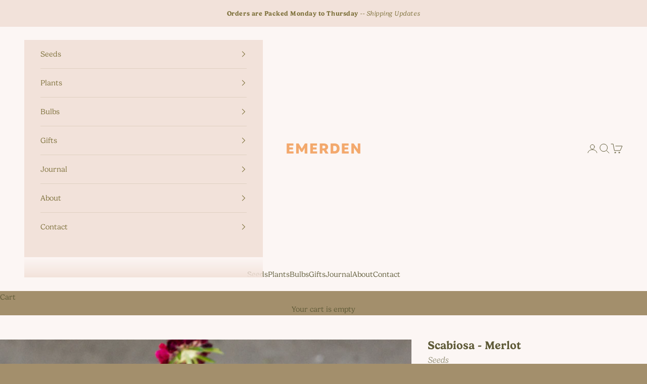

--- FILE ---
content_type: text/html; charset=utf-8
request_url: https://emerden.com/products/scabiosa-merlot
body_size: 23627
content:
<!doctype html>

<html lang="en" dir="ltr">
  <head>
    <meta charset="utf-8">
    <meta name="viewport" content="width=device-width, initial-scale=1.0, height=device-height, minimum-scale=1.0, maximum-scale=5.0">

    <title>Scabiosa - Merlot</title><meta name="description" content="SCABIOSA ATROPURPUREA · PINCUSHION FLOWER Possibly my favourite coloured scabiosa, this deep merlot red with hints of purple in it&#39;s undertones, just blends with everything! Beautifully lightly scented it also forms textural cone seedheads after flowering. APPROX 30 SEEDS    SPACING  25–30cm HEIGHT 80–120cm IDEAL SOWIN"><link rel="canonical" href="https://emerden.com/products/scabiosa-merlot"><link rel="shortcut icon" href="//emerden.com/cdn/shop/files/EM-Favi-22.png?v=1660787712&width=96">
      <link rel="apple-touch-icon" href="//emerden.com/cdn/shop/files/EM-Favi-22.png?v=1660787712&width=180"><link rel="preconnect" href="https://fonts.shopifycdn.com" crossorigin><link rel="preload" href="//emerden.com/cdn/fonts/libre_franklin/librefranklin_n2.c86e716a2be165802fc4b8d1e688676c672bd1c7.woff2" as="font" type="font/woff2" crossorigin><link rel="preload" href="//emerden.com/cdn/fonts/cardo/cardo_n4.8d7bdd0369840597cbb62dc8a447619701d8d34a.woff2" as="font" type="font/woff2" crossorigin><meta property="og:type" content="product">
  <meta property="og:title" content="Scabiosa - Merlot">
  <meta property="product:price:amount" content="6.00">
  <meta property="product:price:currency" content="NZD">
  <meta property="product:availability" content="out of stock"><meta property="og:image" content="http://emerden.com/cdn/shop/products/Scabiosa-Merlot-4936.jpg?v=1640935260&width=2048">
  <meta property="og:image:secure_url" content="https://emerden.com/cdn/shop/products/Scabiosa-Merlot-4936.jpg?v=1640935260&width=2048">
  <meta property="og:image:width" content="1024">
  <meta property="og:image:height" content="1024"><meta property="og:description" content="SCABIOSA ATROPURPUREA · PINCUSHION FLOWER Possibly my favourite coloured scabiosa, this deep merlot red with hints of purple in it&#39;s undertones, just blends with everything! Beautifully lightly scented it also forms textural cone seedheads after flowering. APPROX 30 SEEDS    SPACING  25–30cm HEIGHT 80–120cm IDEAL SOWIN"><meta property="og:url" content="https://emerden.com/products/scabiosa-merlot">
<meta property="og:site_name" content="Emerden"><meta name="twitter:card" content="summary"><meta name="twitter:title" content="Scabiosa - Merlot">
  <meta name="twitter:description" content="

SCABIOSA ATROPURPUREA · PINCUSHION FLOWER

Possibly my favourite coloured scabiosa, this deep merlot red with hints of purple in it&#39;s undertones, just blends with everything! Beautifully lightly scented it also forms textural cone seedheads after flowering. 
APPROX 30 SEEDS
  





SPACING 



25–30cm





HEIGHT



80–120cm





IDEAL SOWING TIME



Autumn–Early Summer





Ideal Planting Method

Transplant




 

"><meta name="twitter:image" content="https://emerden.com/cdn/shop/products/Scabiosa-Merlot-4936.jpg?crop=center&height=1200&v=1640935260&width=1200">
  <meta name="twitter:image:alt" content=""><script async crossorigin fetchpriority="high" src="/cdn/shopifycloud/importmap-polyfill/es-modules-shim.2.4.0.js"></script>
<script type="application/ld+json">{"@context":"http:\/\/schema.org\/","@id":"\/products\/scabiosa-merlot#product","@type":"Product","brand":{"@type":"Brand","name":"Emerden"},"category":"Seeds","description":"\n\nSCABIOSA ATROPURPUREA · PINCUSHION FLOWER\n\nPossibly my favourite coloured scabiosa, this deep merlot red with hints of purple in it's undertones, just blends with everything! Beautifully lightly scented it also forms textural cone seedheads after flowering. \nAPPROX 30 SEEDS\n  \n\n\n\n\n\nSPACING \n\n\n\n25–30cm\n\n\n\n\n\nHEIGHT\n\n\n\n80–120cm\n\n\n\n\n\nIDEAL SOWING TIME\n\n\n\nAutumn–Early Summer\n\n\n\n\n\nIdeal Planting Method\n\nTransplant\n\n\n\n\n \n\n","gtin":"47617463","image":"https:\/\/emerden.com\/cdn\/shop\/products\/Scabiosa-Merlot-4936.jpg?v=1640935260\u0026width=1920","name":"Scabiosa - Merlot","offers":{"@id":"\/products\/scabiosa-merlot?variant=39316347617463#offer","@type":"Offer","availability":"http:\/\/schema.org\/OutOfStock","price":"6.00","priceCurrency":"NZD","url":"https:\/\/emerden.com\/products\/scabiosa-merlot?variant=39316347617463"},"sku":"S-Sca-Merl","url":"https:\/\/emerden.com\/products\/scabiosa-merlot"}</script><script type="application/ld+json">
  {
    "@context": "https://schema.org",
    "@type": "BreadcrumbList",
    "itemListElement": [{
        "@type": "ListItem",
        "position": 1,
        "name": "Home",
        "item": "https://emerden.com"
      },{
            "@type": "ListItem",
            "position": 2,
            "name": "Scabiosa - Merlot",
            "item": "https://emerden.com/products/scabiosa-merlot"
          }]
  }
</script><style>/* Typography (heading) */
  @font-face {
  font-family: "Libre Franklin";
  font-weight: 200;
  font-style: normal;
  font-display: fallback;
  src: url("//emerden.com/cdn/fonts/libre_franklin/librefranklin_n2.c86e716a2be165802fc4b8d1e688676c672bd1c7.woff2") format("woff2"),
       url("//emerden.com/cdn/fonts/libre_franklin/librefranklin_n2.eae702ae4801110c0c4af246465db068f9a1af3a.woff") format("woff");
}

@font-face {
  font-family: "Libre Franklin";
  font-weight: 200;
  font-style: italic;
  font-display: fallback;
  src: url("//emerden.com/cdn/fonts/libre_franklin/librefranklin_i2.4d09561e8ff553baf5d2872e15b68afd7057ad25.woff2") format("woff2"),
       url("//emerden.com/cdn/fonts/libre_franklin/librefranklin_i2.cf88c1f057610262e005dfe9f0a9dace12e491dd.woff") format("woff");
}

/* Typography (body) */
  @font-face {
  font-family: Cardo;
  font-weight: 400;
  font-style: normal;
  font-display: fallback;
  src: url("//emerden.com/cdn/fonts/cardo/cardo_n4.8d7bdd0369840597cbb62dc8a447619701d8d34a.woff2") format("woff2"),
       url("//emerden.com/cdn/fonts/cardo/cardo_n4.23b63d1eff80cb5da813c4cccb6427058253ce24.woff") format("woff");
}

@font-face {
  font-family: Cardo;
  font-weight: 400;
  font-style: italic;
  font-display: fallback;
  src: url("//emerden.com/cdn/fonts/cardo/cardo_i4.0e32d2e32a36e77888e9a063b238f6034ace33a8.woff2") format("woff2"),
       url("//emerden.com/cdn/fonts/cardo/cardo_i4.40eb4278c959c5ae2eecf636849faa186b42d298.woff") format("woff");
}

@font-face {
  font-family: Cardo;
  font-weight: 700;
  font-style: normal;
  font-display: fallback;
  src: url("//emerden.com/cdn/fonts/cardo/cardo_n7.d1764502b55968f897125797ed59f6abd5dc8593.woff2") format("woff2"),
       url("//emerden.com/cdn/fonts/cardo/cardo_n7.b5d64d4147ade913d679fed9918dc44cbe8121d2.woff") format("woff");
}

:root {
    /* Container */
    --container-max-width: 100%;
    --container-xxs-max-width: 27.5rem; /* 440px */
    --container-xs-max-width: 42.5rem; /* 680px */
    --container-sm-max-width: 61.25rem; /* 980px */
    --container-md-max-width: 71.875rem; /* 1150px */
    --container-lg-max-width: 78.75rem; /* 1260px */
    --container-xl-max-width: 85rem; /* 1360px */
    --container-gutter: 1.25rem;

    --section-vertical-spacing: 4rem;
    --section-vertical-spacing-tight:2.5rem;

    --section-stack-gap:2.5rem;
    --section-stack-gap-tight:2.25rem;

    /* Form settings */
    --form-gap: 1.25rem; /* Gap between fieldset and submit button */
    --fieldset-gap: 1rem; /* Gap between each form input within a fieldset */
    --form-control-gap: 0.625rem; /* Gap between input and label (ignored for floating label) */
    --checkbox-control-gap: 0.75rem; /* Horizontal gap between checkbox and its associated label */
    --input-padding-block: 0.65rem; /* Vertical padding for input, textarea and native select */
    --input-padding-inline: 0.8rem; /* Horizontal padding for input, textarea and native select */
    --checkbox-size: 0.875rem; /* Size (width and height) for checkbox */

    /* Other sizes */
    --sticky-area-height: calc(var(--announcement-bar-is-sticky, 0) * var(--announcement-bar-height, 0px) + var(--header-is-sticky, 0) * var(--header-is-visible, 1) * var(--header-height, 0px));

    /* RTL support */
    --transform-logical-flip: 1;
    --transform-origin-start: left;
    --transform-origin-end: right;

    /**
     * ---------------------------------------------------------------------
     * TYPOGRAPHY -- EDITED
     * ---------------------------------------------------------------------
     */

    /* Font properties */
    --heading-font-family: novecento-sans, "Libre Franklin", sans-serif;
    --heading-font-weight: 600;
    --heading-font-style: normal;
    --heading-text-transform: uppercase;
    --heading-letter-spacing: 0.08em;
    --text-font-family: gelica, Cardo, serif;
    --text-font-weight: 300;
    --text-font-style: normal;
    --text-letter-spacing: 0.0em;
    --button-font: var(--text-font-style) var(--text-font-weight) var(--text-sm) / 1.65 var(--text-font-family);
    --button-text-transform: normal;
    --button-letter-spacing: 0.02em;

       /**
     * ---------------------------------------------------------------------
     * End of EDITS
     * ---------------------------------------------------------------------
     */

    /* Font sizes */--text-heading-size-factor: 1.1;
    --text-h1: max(0.6875rem, clamp(1.375rem, 1.146341463414634rem + 0.975609756097561vw, 2rem) * var(--text-heading-size-factor));
    --text-h2: max(0.6875rem, clamp(1.25rem, 1.0670731707317074rem + 0.7804878048780488vw, 1.75rem) * var(--text-heading-size-factor));
    --text-h3: max(0.6875rem, clamp(1.125rem, 1.0335365853658536rem + 0.3902439024390244vw, 1.375rem) * var(--text-heading-size-factor));
    --text-h4: max(0.6875rem, clamp(1rem, 0.9542682926829268rem + 0.1951219512195122vw, 1.125rem) * var(--text-heading-size-factor));
    --text-h5: calc(0.875rem * var(--text-heading-size-factor));
    --text-h6: calc(0.75rem * var(--text-heading-size-factor));

    --text-xs: 0.8125rem;
    --text-sm: 0.875rem;
    --text-base: 0.9375rem;
    --text-lg: 1.0625rem;
    --text-xl: 1.1875rem;

    /* Rounded variables (used for border radius) */
    --rounded-full: 9999px;
    --button-border-radius: 0.0rem;
    --input-border-radius: 0.0rem;

    /* Box shadow */
    --shadow-sm: 0 2px 8px rgb(0 0 0 / 0.05);
    --shadow: 0 5px 15px rgb(0 0 0 / 0.05);
    --shadow-md: 0 5px 30px rgb(0 0 0 / 0.05);
    --shadow-block: px px px rgb(var(--text-primary) / 0.0);

    /**
     * ---------------------------------------------------------------------
     * OTHER
     * ---------------------------------------------------------------------
     */

    --checkmark-svg-url: url(//emerden.com/cdn/shop/t/82/assets/checkmark.svg?v=15776978855540537511750983521);
    --cursor-zoom-in-svg-url: url(//emerden.com/cdn/shop/t/82/assets/cursor-zoom-in.svg?v=57246395133694112831750983521);
  }

  [dir="rtl"]:root {
    /* RTL support */
    --transform-logical-flip: -1;
    --transform-origin-start: right;
    --transform-origin-end: left;
  }

  @media screen and (min-width: 700px) {
    :root {
      /* Typography (font size) */
      --text-xs: 0.8125rem;
      --text-sm: 0.875rem;
      --text-base: 0.9375rem;
      --text-lg: 1.0625rem;
      --text-xl: 1.3125rem;

      /* Spacing settings */
      --container-gutter: 2rem;
    }
  }

  @media screen and (min-width: 1000px) {
    :root {
      /* Spacing settings */
      --container-gutter: 3rem;

      --section-vertical-spacing: 7rem;
      --section-vertical-spacing-tight: 4rem;

      --section-stack-gap:4rem;
      --section-stack-gap-tight:4rem;
    }
  }:root {/* Overlay used for modal */
    --page-overlay: 0 0 0 / 0.4;

    /* We use the first scheme background as default */
    --page-background: ;

    /* Product colors */
    --on-sale-text: 243 168 108;
    --on-sale-badge-background: 243 168 108;
    --on-sale-badge-text: 0 0 0 / 0.65;
    --sold-out-badge-background: 94 90 55;
    --sold-out-badge-text: 255 255 255;
    --custom-badge-background: 252 246 244;
    --custom-badge-text: 0 0 0 / 0.65;
    --star-color: 243 168 108;

    /* Status colors */
    --success-background: 221 220 213;
    --success-text: 94 90 55;
    --warning-background: 254 245 237;
    --warning-text: 243 168 108;
    --error-background: 252 234 220;
    --error-text: 243 168 108;
  }.color-scheme--scheme-1 {
      /* Color settings */--accent: 94 90 55;
      --text-color: 94 90 55;
      --background: 252 246 244 / 1.0;
      --background-without-opacity: 252 246 244;
      --background-gradient: ;--border-color: 228 223 216;/* Button colors */
      --button-background: 94 90 55;
      --button-text-color: 252 246 244;

      /* Circled buttons */
      --circle-button-background: 252 246 244;
      --circle-button-text-color: 94 90 55;
    }.shopify-section:has(.section-spacing.color-scheme--bg-cf282a682113a6a7b94ab56b8ce50af7) + .shopify-section:has(.section-spacing.color-scheme--bg-cf282a682113a6a7b94ab56b8ce50af7:not(.bordered-section)) .section-spacing {
      padding-block-start: 0;
    }.color-scheme--scheme-2 {
      /* Color settings */--accent: 243 168 108;
      --text-color: 124 111 57;
      --background: 242 226 218 / 1.0;
      --background-without-opacity: 242 226 218;
      --background-gradient: ;--border-color: 224 209 194;/* Button colors */
      --button-background: 243 168 108;
      --button-text-color: 242 226 218;

      /* Circled buttons */
      --circle-button-background: 242 226 218;
      --circle-button-text-color: 124 111 57;
    }.shopify-section:has(.section-spacing.color-scheme--bg-3a188ee032326d122a5e379338190011) + .shopify-section:has(.section-spacing.color-scheme--bg-3a188ee032326d122a5e379338190011:not(.bordered-section)) .section-spacing {
      padding-block-start: 0;
    }.color-scheme--scheme-3 {
      /* Color settings */--accent: 232 212 203;
      --text-color: 242 226 218;
      --background: 94 90 55 / 1.0;
      --background-without-opacity: 94 90 55;
      --background-gradient: ;--border-color: 116 110 79;/* Button colors */
      --button-background: 232 212 203;
      --button-text-color: 94 90 55;

      /* Circled buttons */
      --circle-button-background: 232 212 203;
      --circle-button-text-color: 94 90 55;
    }.shopify-section:has(.section-spacing.color-scheme--bg-7846ea0408f9c1841c64b3f9a3b1c730) + .shopify-section:has(.section-spacing.color-scheme--bg-7846ea0408f9c1841c64b3f9a3b1c730:not(.bordered-section)) .section-spacing {
      padding-block-start: 0;
    }.color-scheme--scheme-4 {
      /* Color settings */--accent: 255 255 255;
      --text-color: 255 255 255;
      --background: 0 0 0 / 0.0;
      --background-without-opacity: 0 0 0;
      --background-gradient: ;--border-color: 255 255 255;/* Button colors */
      --button-background: 255 255 255;
      --button-text-color: 28 28 28;

      /* Circled buttons */
      --circle-button-background: 255 255 255;
      --circle-button-text-color: 28 28 28;
    }.shopify-section:has(.section-spacing.color-scheme--bg-3671eee015764974ee0aef1536023e0f) + .shopify-section:has(.section-spacing.color-scheme--bg-3671eee015764974ee0aef1536023e0f:not(.bordered-section)) .section-spacing {
      padding-block-start: 0;
    }.color-scheme--scheme-009d851a-66dc-4bc8-a9b1-180bab88efb0 {
      /* Color settings */--accent: 232 212 203;
      --text-color: 252 246 244;
      --background: 163 143 108 / 1.0;
      --background-without-opacity: 163 143 108;
      --background-gradient: ;--border-color: 176 158 128;/* Button colors */
      --button-background: 232 212 203;
      --button-text-color: 163 143 108;

      /* Circled buttons */
      --circle-button-background: 232 212 203;
      --circle-button-text-color: 163 143 108;
    }.shopify-section:has(.section-spacing.color-scheme--bg-7326dc1586dcb3b6819687267772abd6) + .shopify-section:has(.section-spacing.color-scheme--bg-7326dc1586dcb3b6819687267772abd6:not(.bordered-section)) .section-spacing {
      padding-block-start: 0;
    }.color-scheme--scheme-c2f07c82-3706-4228-bdf9-317f739e0eec {
      /* Color settings */--accent: 232 212 203;
      --text-color: 124 111 57;
      --background: 242 226 218 / 1.0;
      --background-without-opacity: 242 226 218;
      --background-gradient: ;--border-color: 224 209 194;/* Button colors */
      --button-background: 232 212 203;
      --button-text-color: 124 111 57;

      /* Circled buttons */
      --circle-button-background: 0 0 0;
      --circle-button-text-color: 163 143 108;
    }.shopify-section:has(.section-spacing.color-scheme--bg-3a188ee032326d122a5e379338190011) + .shopify-section:has(.section-spacing.color-scheme--bg-3a188ee032326d122a5e379338190011:not(.bordered-section)) .section-spacing {
      padding-block-start: 0;
    }.color-scheme--dialog {
      /* Color settings */--accent: 94 90 55;
      --text-color: 94 90 55;
      --background: 252 246 244 / 1.0;
      --background-without-opacity: 252 246 244;
      --background-gradient: ;--border-color: 228 223 216;/* Button colors */
      --button-background: 94 90 55;
      --button-text-color: 252 246 244;

      /* Circled buttons */
      --circle-button-background: 252 246 244;
      --circle-button-text-color: 94 90 55;
    }
</style><script>
  // This allows to expose several variables to the global scope, to be used in scripts
  window.themeVariables = {
    settings: {
      showPageTransition: null,
      pageType: "product",
      moneyFormat: "${{amount}}",
      moneyWithCurrencyFormat: "${{amount}} NZD",
      currencyCodeEnabled: false,
      cartType: "drawer",
      staggerMenuApparition: true
    },

    strings: {
      addedToCart: "Added to your cart!",
      closeGallery: "Close gallery",
      zoomGallery: "Zoom picture",
      errorGallery: "Image cannot be loaded",
      shippingEstimatorNoResults: "Sorry, we do not ship to your address.",
      shippingEstimatorOneResult: "There is one shipping rate for your address:",
      shippingEstimatorMultipleResults: "There are several shipping rates for your address:",
      shippingEstimatorError: "One or more error occurred while retrieving shipping rates:",
      next: "Next",
      previous: "Previous"
    },

    mediaQueries: {
      'sm': 'screen and (min-width: 700px)',
      'md': 'screen and (min-width: 1000px)',
      'lg': 'screen and (min-width: 1150px)',
      'xl': 'screen and (min-width: 1400px)',
      '2xl': 'screen and (min-width: 1600px)',
      'sm-max': 'screen and (max-width: 699px)',
      'md-max': 'screen and (max-width: 999px)',
      'lg-max': 'screen and (max-width: 1149px)',
      'xl-max': 'screen and (max-width: 1399px)',
      '2xl-max': 'screen and (max-width: 1599px)',
      'motion-safe': '(prefers-reduced-motion: no-preference)',
      'motion-reduce': '(prefers-reduced-motion: reduce)',
      'supports-hover': 'screen and (pointer: fine)',
      'supports-touch': 'screen and (hover: none)'
    }
  };</script><script type="importmap">{
        "imports": {
          "vendor": "//emerden.com/cdn/shop/t/82/assets/vendor.min.js?v=166833309358212501051750983489",
          "theme": "//emerden.com/cdn/shop/t/82/assets/theme.js?v=90049659455851710971750983489",
          "photoswipe": "//emerden.com/cdn/shop/t/82/assets/photoswipe.min.js?v=13374349288281597431750983489"
        }
      }
    </script>

    <script type="module" src="//emerden.com/cdn/shop/t/82/assets/vendor.min.js?v=166833309358212501051750983489"></script>
    <script type="module" src="//emerden.com/cdn/shop/t/82/assets/theme.js?v=90049659455851710971750983489"></script>

    <script>window.performance && window.performance.mark && window.performance.mark('shopify.content_for_header.start');</script><meta id="shopify-digital-wallet" name="shopify-digital-wallet" content="/17507597/digital_wallets/dialog">
<meta name="shopify-checkout-api-token" content="3e3fd8793795e7e60e9827840b4d0a73">
<link rel="alternate" type="application/json+oembed" href="https://emerden.com/products/scabiosa-merlot.oembed">
<script async="async" src="/checkouts/internal/preloads.js?locale=en-NZ"></script>
<link rel="preconnect" href="https://shop.app" crossorigin="anonymous">
<script async="async" src="https://shop.app/checkouts/internal/preloads.js?locale=en-NZ&shop_id=17507597" crossorigin="anonymous"></script>
<script id="shopify-features" type="application/json">{"accessToken":"3e3fd8793795e7e60e9827840b4d0a73","betas":["rich-media-storefront-analytics"],"domain":"emerden.com","predictiveSearch":true,"shopId":17507597,"locale":"en"}</script>
<script>var Shopify = Shopify || {};
Shopify.shop = "emerden-flowers.myshopify.com";
Shopify.locale = "en";
Shopify.currency = {"active":"NZD","rate":"1.0"};
Shopify.country = "NZ";
Shopify.theme = {"name":"emerden-prestige-10-6-0-v011","id":150862823654,"schema_name":"Prestige","schema_version":"10.6.0","theme_store_id":null,"role":"main"};
Shopify.theme.handle = "null";
Shopify.theme.style = {"id":null,"handle":null};
Shopify.cdnHost = "emerden.com/cdn";
Shopify.routes = Shopify.routes || {};
Shopify.routes.root = "/";</script>
<script type="module">!function(o){(o.Shopify=o.Shopify||{}).modules=!0}(window);</script>
<script>!function(o){function n(){var o=[];function n(){o.push(Array.prototype.slice.apply(arguments))}return n.q=o,n}var t=o.Shopify=o.Shopify||{};t.loadFeatures=n(),t.autoloadFeatures=n()}(window);</script>
<script>
  window.ShopifyPay = window.ShopifyPay || {};
  window.ShopifyPay.apiHost = "shop.app\/pay";
  window.ShopifyPay.redirectState = null;
</script>
<script id="shop-js-analytics" type="application/json">{"pageType":"product"}</script>
<script defer="defer" async type="module" src="//emerden.com/cdn/shopifycloud/shop-js/modules/v2/client.init-shop-cart-sync_BT-GjEfc.en.esm.js"></script>
<script defer="defer" async type="module" src="//emerden.com/cdn/shopifycloud/shop-js/modules/v2/chunk.common_D58fp_Oc.esm.js"></script>
<script defer="defer" async type="module" src="//emerden.com/cdn/shopifycloud/shop-js/modules/v2/chunk.modal_xMitdFEc.esm.js"></script>
<script type="module">
  await import("//emerden.com/cdn/shopifycloud/shop-js/modules/v2/client.init-shop-cart-sync_BT-GjEfc.en.esm.js");
await import("//emerden.com/cdn/shopifycloud/shop-js/modules/v2/chunk.common_D58fp_Oc.esm.js");
await import("//emerden.com/cdn/shopifycloud/shop-js/modules/v2/chunk.modal_xMitdFEc.esm.js");

  window.Shopify.SignInWithShop?.initShopCartSync?.({"fedCMEnabled":true,"windoidEnabled":true});

</script>
<script>
  window.Shopify = window.Shopify || {};
  if (!window.Shopify.featureAssets) window.Shopify.featureAssets = {};
  window.Shopify.featureAssets['shop-js'] = {"shop-cart-sync":["modules/v2/client.shop-cart-sync_DZOKe7Ll.en.esm.js","modules/v2/chunk.common_D58fp_Oc.esm.js","modules/v2/chunk.modal_xMitdFEc.esm.js"],"init-fed-cm":["modules/v2/client.init-fed-cm_B6oLuCjv.en.esm.js","modules/v2/chunk.common_D58fp_Oc.esm.js","modules/v2/chunk.modal_xMitdFEc.esm.js"],"shop-cash-offers":["modules/v2/client.shop-cash-offers_D2sdYoxE.en.esm.js","modules/v2/chunk.common_D58fp_Oc.esm.js","modules/v2/chunk.modal_xMitdFEc.esm.js"],"shop-login-button":["modules/v2/client.shop-login-button_QeVjl5Y3.en.esm.js","modules/v2/chunk.common_D58fp_Oc.esm.js","modules/v2/chunk.modal_xMitdFEc.esm.js"],"pay-button":["modules/v2/client.pay-button_DXTOsIq6.en.esm.js","modules/v2/chunk.common_D58fp_Oc.esm.js","modules/v2/chunk.modal_xMitdFEc.esm.js"],"shop-button":["modules/v2/client.shop-button_DQZHx9pm.en.esm.js","modules/v2/chunk.common_D58fp_Oc.esm.js","modules/v2/chunk.modal_xMitdFEc.esm.js"],"avatar":["modules/v2/client.avatar_BTnouDA3.en.esm.js"],"init-windoid":["modules/v2/client.init-windoid_CR1B-cfM.en.esm.js","modules/v2/chunk.common_D58fp_Oc.esm.js","modules/v2/chunk.modal_xMitdFEc.esm.js"],"init-shop-for-new-customer-accounts":["modules/v2/client.init-shop-for-new-customer-accounts_C_vY_xzh.en.esm.js","modules/v2/client.shop-login-button_QeVjl5Y3.en.esm.js","modules/v2/chunk.common_D58fp_Oc.esm.js","modules/v2/chunk.modal_xMitdFEc.esm.js"],"init-shop-email-lookup-coordinator":["modules/v2/client.init-shop-email-lookup-coordinator_BI7n9ZSv.en.esm.js","modules/v2/chunk.common_D58fp_Oc.esm.js","modules/v2/chunk.modal_xMitdFEc.esm.js"],"init-shop-cart-sync":["modules/v2/client.init-shop-cart-sync_BT-GjEfc.en.esm.js","modules/v2/chunk.common_D58fp_Oc.esm.js","modules/v2/chunk.modal_xMitdFEc.esm.js"],"shop-toast-manager":["modules/v2/client.shop-toast-manager_DiYdP3xc.en.esm.js","modules/v2/chunk.common_D58fp_Oc.esm.js","modules/v2/chunk.modal_xMitdFEc.esm.js"],"init-customer-accounts":["modules/v2/client.init-customer-accounts_D9ZNqS-Q.en.esm.js","modules/v2/client.shop-login-button_QeVjl5Y3.en.esm.js","modules/v2/chunk.common_D58fp_Oc.esm.js","modules/v2/chunk.modal_xMitdFEc.esm.js"],"init-customer-accounts-sign-up":["modules/v2/client.init-customer-accounts-sign-up_iGw4briv.en.esm.js","modules/v2/client.shop-login-button_QeVjl5Y3.en.esm.js","modules/v2/chunk.common_D58fp_Oc.esm.js","modules/v2/chunk.modal_xMitdFEc.esm.js"],"shop-follow-button":["modules/v2/client.shop-follow-button_CqMgW2wH.en.esm.js","modules/v2/chunk.common_D58fp_Oc.esm.js","modules/v2/chunk.modal_xMitdFEc.esm.js"],"checkout-modal":["modules/v2/client.checkout-modal_xHeaAweL.en.esm.js","modules/v2/chunk.common_D58fp_Oc.esm.js","modules/v2/chunk.modal_xMitdFEc.esm.js"],"shop-login":["modules/v2/client.shop-login_D91U-Q7h.en.esm.js","modules/v2/chunk.common_D58fp_Oc.esm.js","modules/v2/chunk.modal_xMitdFEc.esm.js"],"lead-capture":["modules/v2/client.lead-capture_BJmE1dJe.en.esm.js","modules/v2/chunk.common_D58fp_Oc.esm.js","modules/v2/chunk.modal_xMitdFEc.esm.js"],"payment-terms":["modules/v2/client.payment-terms_Ci9AEqFq.en.esm.js","modules/v2/chunk.common_D58fp_Oc.esm.js","modules/v2/chunk.modal_xMitdFEc.esm.js"]};
</script>
<script>(function() {
  var isLoaded = false;
  function asyncLoad() {
    if (isLoaded) return;
    isLoaded = true;
    var urls = ["https:\/\/s3-us-west-2.amazonaws.com\/da-restock\/da-restock.js?shop=emerden-flowers.myshopify.com"];
    for (var i = 0; i < urls.length; i++) {
      var s = document.createElement('script');
      s.type = 'text/javascript';
      s.async = true;
      s.src = urls[i];
      var x = document.getElementsByTagName('script')[0];
      x.parentNode.insertBefore(s, x);
    }
  };
  if(window.attachEvent) {
    window.attachEvent('onload', asyncLoad);
  } else {
    window.addEventListener('load', asyncLoad, false);
  }
})();</script>
<script id="__st">var __st={"a":17507597,"offset":46800,"reqid":"7983d601-c4c4-423c-a84f-61330f528fb6-1769218755","pageurl":"emerden.com\/products\/scabiosa-merlot","u":"3410bb94dbeb","p":"product","rtyp":"product","rid":6567738736823};</script>
<script>window.ShopifyPaypalV4VisibilityTracking = true;</script>
<script id="captcha-bootstrap">!function(){'use strict';const t='contact',e='account',n='new_comment',o=[[t,t],['blogs',n],['comments',n],[t,'customer']],c=[[e,'customer_login'],[e,'guest_login'],[e,'recover_customer_password'],[e,'create_customer']],r=t=>t.map((([t,e])=>`form[action*='/${t}']:not([data-nocaptcha='true']) input[name='form_type'][value='${e}']`)).join(','),a=t=>()=>t?[...document.querySelectorAll(t)].map((t=>t.form)):[];function s(){const t=[...o],e=r(t);return a(e)}const i='password',u='form_key',d=['recaptcha-v3-token','g-recaptcha-response','h-captcha-response',i],f=()=>{try{return window.sessionStorage}catch{return}},m='__shopify_v',_=t=>t.elements[u];function p(t,e,n=!1){try{const o=window.sessionStorage,c=JSON.parse(o.getItem(e)),{data:r}=function(t){const{data:e,action:n}=t;return t[m]||n?{data:e,action:n}:{data:t,action:n}}(c);for(const[e,n]of Object.entries(r))t.elements[e]&&(t.elements[e].value=n);n&&o.removeItem(e)}catch(o){console.error('form repopulation failed',{error:o})}}const l='form_type',E='cptcha';function T(t){t.dataset[E]=!0}const w=window,h=w.document,L='Shopify',v='ce_forms',y='captcha';let A=!1;((t,e)=>{const n=(g='f06e6c50-85a8-45c8-87d0-21a2b65856fe',I='https://cdn.shopify.com/shopifycloud/storefront-forms-hcaptcha/ce_storefront_forms_captcha_hcaptcha.v1.5.2.iife.js',D={infoText:'Protected by hCaptcha',privacyText:'Privacy',termsText:'Terms'},(t,e,n)=>{const o=w[L][v],c=o.bindForm;if(c)return c(t,g,e,D).then(n);var r;o.q.push([[t,g,e,D],n]),r=I,A||(h.body.append(Object.assign(h.createElement('script'),{id:'captcha-provider',async:!0,src:r})),A=!0)});var g,I,D;w[L]=w[L]||{},w[L][v]=w[L][v]||{},w[L][v].q=[],w[L][y]=w[L][y]||{},w[L][y].protect=function(t,e){n(t,void 0,e),T(t)},Object.freeze(w[L][y]),function(t,e,n,w,h,L){const[v,y,A,g]=function(t,e,n){const i=e?o:[],u=t?c:[],d=[...i,...u],f=r(d),m=r(i),_=r(d.filter((([t,e])=>n.includes(e))));return[a(f),a(m),a(_),s()]}(w,h,L),I=t=>{const e=t.target;return e instanceof HTMLFormElement?e:e&&e.form},D=t=>v().includes(t);t.addEventListener('submit',(t=>{const e=I(t);if(!e)return;const n=D(e)&&!e.dataset.hcaptchaBound&&!e.dataset.recaptchaBound,o=_(e),c=g().includes(e)&&(!o||!o.value);(n||c)&&t.preventDefault(),c&&!n&&(function(t){try{if(!f())return;!function(t){const e=f();if(!e)return;const n=_(t);if(!n)return;const o=n.value;o&&e.removeItem(o)}(t);const e=Array.from(Array(32),(()=>Math.random().toString(36)[2])).join('');!function(t,e){_(t)||t.append(Object.assign(document.createElement('input'),{type:'hidden',name:u})),t.elements[u].value=e}(t,e),function(t,e){const n=f();if(!n)return;const o=[...t.querySelectorAll(`input[type='${i}']`)].map((({name:t})=>t)),c=[...d,...o],r={};for(const[a,s]of new FormData(t).entries())c.includes(a)||(r[a]=s);n.setItem(e,JSON.stringify({[m]:1,action:t.action,data:r}))}(t,e)}catch(e){console.error('failed to persist form',e)}}(e),e.submit())}));const S=(t,e)=>{t&&!t.dataset[E]&&(n(t,e.some((e=>e===t))),T(t))};for(const o of['focusin','change'])t.addEventListener(o,(t=>{const e=I(t);D(e)&&S(e,y())}));const B=e.get('form_key'),M=e.get(l),P=B&&M;t.addEventListener('DOMContentLoaded',(()=>{const t=y();if(P)for(const e of t)e.elements[l].value===M&&p(e,B);[...new Set([...A(),...v().filter((t=>'true'===t.dataset.shopifyCaptcha))])].forEach((e=>S(e,t)))}))}(h,new URLSearchParams(w.location.search),n,t,e,['guest_login'])})(!0,!0)}();</script>
<script integrity="sha256-4kQ18oKyAcykRKYeNunJcIwy7WH5gtpwJnB7kiuLZ1E=" data-source-attribution="shopify.loadfeatures" defer="defer" src="//emerden.com/cdn/shopifycloud/storefront/assets/storefront/load_feature-a0a9edcb.js" crossorigin="anonymous"></script>
<script crossorigin="anonymous" defer="defer" src="//emerden.com/cdn/shopifycloud/storefront/assets/shopify_pay/storefront-65b4c6d7.js?v=20250812"></script>
<script data-source-attribution="shopify.dynamic_checkout.dynamic.init">var Shopify=Shopify||{};Shopify.PaymentButton=Shopify.PaymentButton||{isStorefrontPortableWallets:!0,init:function(){window.Shopify.PaymentButton.init=function(){};var t=document.createElement("script");t.src="https://emerden.com/cdn/shopifycloud/portable-wallets/latest/portable-wallets.en.js",t.type="module",document.head.appendChild(t)}};
</script>
<script data-source-attribution="shopify.dynamic_checkout.buyer_consent">
  function portableWalletsHideBuyerConsent(e){var t=document.getElementById("shopify-buyer-consent"),n=document.getElementById("shopify-subscription-policy-button");t&&n&&(t.classList.add("hidden"),t.setAttribute("aria-hidden","true"),n.removeEventListener("click",e))}function portableWalletsShowBuyerConsent(e){var t=document.getElementById("shopify-buyer-consent"),n=document.getElementById("shopify-subscription-policy-button");t&&n&&(t.classList.remove("hidden"),t.removeAttribute("aria-hidden"),n.addEventListener("click",e))}window.Shopify?.PaymentButton&&(window.Shopify.PaymentButton.hideBuyerConsent=portableWalletsHideBuyerConsent,window.Shopify.PaymentButton.showBuyerConsent=portableWalletsShowBuyerConsent);
</script>
<script data-source-attribution="shopify.dynamic_checkout.cart.bootstrap">document.addEventListener("DOMContentLoaded",(function(){function t(){return document.querySelector("shopify-accelerated-checkout-cart, shopify-accelerated-checkout")}if(t())Shopify.PaymentButton.init();else{new MutationObserver((function(e,n){t()&&(Shopify.PaymentButton.init(),n.disconnect())})).observe(document.body,{childList:!0,subtree:!0})}}));
</script>
<link id="shopify-accelerated-checkout-styles" rel="stylesheet" media="screen" href="https://emerden.com/cdn/shopifycloud/portable-wallets/latest/accelerated-checkout-backwards-compat.css" crossorigin="anonymous">
<style id="shopify-accelerated-checkout-cart">
        #shopify-buyer-consent {
  margin-top: 1em;
  display: inline-block;
  width: 100%;
}

#shopify-buyer-consent.hidden {
  display: none;
}

#shopify-subscription-policy-button {
  background: none;
  border: none;
  padding: 0;
  text-decoration: underline;
  font-size: inherit;
  cursor: pointer;
}

#shopify-subscription-policy-button::before {
  box-shadow: none;
}

      </style>

<script>window.performance && window.performance.mark && window.performance.mark('shopify.content_for_header.end');</script>
<link href="//emerden.com/cdn/shop/t/82/assets/theme.css?v=92728156855903184761750983489" rel="stylesheet" type="text/css" media="all" /><!-- ------------------------------------------------------
     CUSTOM CODE
    ----------------------------------------------------------- -->
     
    <!-- -----Adobe Fonts----- -->
    <link rel="stylesheet" href="https://use.typekit.net/amp6vwd.css">
    
    <!-- -----Go Squared----- -->
    <script>
      !function(g,s,q,r,d){r=g[r]=g[r]||function(){(r.q=r.q||[]).push(arguments)};
       d=s.createElement(q);d.src='//d1l6p2sc9645hc.cloudfront.net/gosquared.js';q=
        s.getElementsByTagName(q)[0];q.parentNode.insertBefore(d,q)}(window,document
        ,'script','_gs');

      _gs('GSN-087089-L');
      _gs('set', 'anonymizeIP', true);
    </script>
    
    <!-- ------------------------------------------------------
     END OF CUSTOM CODE
    ----------------------------------------------------------- -->

    
  <script src="https://cdn.shopify.com/extensions/019b8d54-2388-79d8-becc-d32a3afe2c7a/omnisend-50/assets/omnisend-in-shop.js" type="text/javascript" defer="defer"></script>
<script src="https://cdn.shopify.com/extensions/8a73ca8c-e52c-403e-a285-960b1a039a01/alert-me-restock-alerts-18/assets/da-restock.js" type="text/javascript" defer="defer"></script>
<link href="https://cdn.shopify.com/extensions/8a73ca8c-e52c-403e-a285-960b1a039a01/alert-me-restock-alerts-18/assets/da-restock.css" rel="stylesheet" type="text/css" media="all">
<link href="https://monorail-edge.shopifysvc.com" rel="dns-prefetch">
<script>(function(){if ("sendBeacon" in navigator && "performance" in window) {try {var session_token_from_headers = performance.getEntriesByType('navigation')[0].serverTiming.find(x => x.name == '_s').description;} catch {var session_token_from_headers = undefined;}var session_cookie_matches = document.cookie.match(/_shopify_s=([^;]*)/);var session_token_from_cookie = session_cookie_matches && session_cookie_matches.length === 2 ? session_cookie_matches[1] : "";var session_token = session_token_from_headers || session_token_from_cookie || "";function handle_abandonment_event(e) {var entries = performance.getEntries().filter(function(entry) {return /monorail-edge.shopifysvc.com/.test(entry.name);});if (!window.abandonment_tracked && entries.length === 0) {window.abandonment_tracked = true;var currentMs = Date.now();var navigation_start = performance.timing.navigationStart;var payload = {shop_id: 17507597,url: window.location.href,navigation_start,duration: currentMs - navigation_start,session_token,page_type: "product"};window.navigator.sendBeacon("https://monorail-edge.shopifysvc.com/v1/produce", JSON.stringify({schema_id: "online_store_buyer_site_abandonment/1.1",payload: payload,metadata: {event_created_at_ms: currentMs,event_sent_at_ms: currentMs}}));}}window.addEventListener('pagehide', handle_abandonment_event);}}());</script>
<script id="web-pixels-manager-setup">(function e(e,d,r,n,o){if(void 0===o&&(o={}),!Boolean(null===(a=null===(i=window.Shopify)||void 0===i?void 0:i.analytics)||void 0===a?void 0:a.replayQueue)){var i,a;window.Shopify=window.Shopify||{};var t=window.Shopify;t.analytics=t.analytics||{};var s=t.analytics;s.replayQueue=[],s.publish=function(e,d,r){return s.replayQueue.push([e,d,r]),!0};try{self.performance.mark("wpm:start")}catch(e){}var l=function(){var e={modern:/Edge?\/(1{2}[4-9]|1[2-9]\d|[2-9]\d{2}|\d{4,})\.\d+(\.\d+|)|Firefox\/(1{2}[4-9]|1[2-9]\d|[2-9]\d{2}|\d{4,})\.\d+(\.\d+|)|Chrom(ium|e)\/(9{2}|\d{3,})\.\d+(\.\d+|)|(Maci|X1{2}).+ Version\/(15\.\d+|(1[6-9]|[2-9]\d|\d{3,})\.\d+)([,.]\d+|)( \(\w+\)|)( Mobile\/\w+|) Safari\/|Chrome.+OPR\/(9{2}|\d{3,})\.\d+\.\d+|(CPU[ +]OS|iPhone[ +]OS|CPU[ +]iPhone|CPU IPhone OS|CPU iPad OS)[ +]+(15[._]\d+|(1[6-9]|[2-9]\d|\d{3,})[._]\d+)([._]\d+|)|Android:?[ /-](13[3-9]|1[4-9]\d|[2-9]\d{2}|\d{4,})(\.\d+|)(\.\d+|)|Android.+Firefox\/(13[5-9]|1[4-9]\d|[2-9]\d{2}|\d{4,})\.\d+(\.\d+|)|Android.+Chrom(ium|e)\/(13[3-9]|1[4-9]\d|[2-9]\d{2}|\d{4,})\.\d+(\.\d+|)|SamsungBrowser\/([2-9]\d|\d{3,})\.\d+/,legacy:/Edge?\/(1[6-9]|[2-9]\d|\d{3,})\.\d+(\.\d+|)|Firefox\/(5[4-9]|[6-9]\d|\d{3,})\.\d+(\.\d+|)|Chrom(ium|e)\/(5[1-9]|[6-9]\d|\d{3,})\.\d+(\.\d+|)([\d.]+$|.*Safari\/(?![\d.]+ Edge\/[\d.]+$))|(Maci|X1{2}).+ Version\/(10\.\d+|(1[1-9]|[2-9]\d|\d{3,})\.\d+)([,.]\d+|)( \(\w+\)|)( Mobile\/\w+|) Safari\/|Chrome.+OPR\/(3[89]|[4-9]\d|\d{3,})\.\d+\.\d+|(CPU[ +]OS|iPhone[ +]OS|CPU[ +]iPhone|CPU IPhone OS|CPU iPad OS)[ +]+(10[._]\d+|(1[1-9]|[2-9]\d|\d{3,})[._]\d+)([._]\d+|)|Android:?[ /-](13[3-9]|1[4-9]\d|[2-9]\d{2}|\d{4,})(\.\d+|)(\.\d+|)|Mobile Safari.+OPR\/([89]\d|\d{3,})\.\d+\.\d+|Android.+Firefox\/(13[5-9]|1[4-9]\d|[2-9]\d{2}|\d{4,})\.\d+(\.\d+|)|Android.+Chrom(ium|e)\/(13[3-9]|1[4-9]\d|[2-9]\d{2}|\d{4,})\.\d+(\.\d+|)|Android.+(UC? ?Browser|UCWEB|U3)[ /]?(15\.([5-9]|\d{2,})|(1[6-9]|[2-9]\d|\d{3,})\.\d+)\.\d+|SamsungBrowser\/(5\.\d+|([6-9]|\d{2,})\.\d+)|Android.+MQ{2}Browser\/(14(\.(9|\d{2,})|)|(1[5-9]|[2-9]\d|\d{3,})(\.\d+|))(\.\d+|)|K[Aa][Ii]OS\/(3\.\d+|([4-9]|\d{2,})\.\d+)(\.\d+|)/},d=e.modern,r=e.legacy,n=navigator.userAgent;return n.match(d)?"modern":n.match(r)?"legacy":"unknown"}(),u="modern"===l?"modern":"legacy",c=(null!=n?n:{modern:"",legacy:""})[u],f=function(e){return[e.baseUrl,"/wpm","/b",e.hashVersion,"modern"===e.buildTarget?"m":"l",".js"].join("")}({baseUrl:d,hashVersion:r,buildTarget:u}),m=function(e){var d=e.version,r=e.bundleTarget,n=e.surface,o=e.pageUrl,i=e.monorailEndpoint;return{emit:function(e){var a=e.status,t=e.errorMsg,s=(new Date).getTime(),l=JSON.stringify({metadata:{event_sent_at_ms:s},events:[{schema_id:"web_pixels_manager_load/3.1",payload:{version:d,bundle_target:r,page_url:o,status:a,surface:n,error_msg:t},metadata:{event_created_at_ms:s}}]});if(!i)return console&&console.warn&&console.warn("[Web Pixels Manager] No Monorail endpoint provided, skipping logging."),!1;try{return self.navigator.sendBeacon.bind(self.navigator)(i,l)}catch(e){}var u=new XMLHttpRequest;try{return u.open("POST",i,!0),u.setRequestHeader("Content-Type","text/plain"),u.send(l),!0}catch(e){return console&&console.warn&&console.warn("[Web Pixels Manager] Got an unhandled error while logging to Monorail."),!1}}}}({version:r,bundleTarget:l,surface:e.surface,pageUrl:self.location.href,monorailEndpoint:e.monorailEndpoint});try{o.browserTarget=l,function(e){var d=e.src,r=e.async,n=void 0===r||r,o=e.onload,i=e.onerror,a=e.sri,t=e.scriptDataAttributes,s=void 0===t?{}:t,l=document.createElement("script"),u=document.querySelector("head"),c=document.querySelector("body");if(l.async=n,l.src=d,a&&(l.integrity=a,l.crossOrigin="anonymous"),s)for(var f in s)if(Object.prototype.hasOwnProperty.call(s,f))try{l.dataset[f]=s[f]}catch(e){}if(o&&l.addEventListener("load",o),i&&l.addEventListener("error",i),u)u.appendChild(l);else{if(!c)throw new Error("Did not find a head or body element to append the script");c.appendChild(l)}}({src:f,async:!0,onload:function(){if(!function(){var e,d;return Boolean(null===(d=null===(e=window.Shopify)||void 0===e?void 0:e.analytics)||void 0===d?void 0:d.initialized)}()){var d=window.webPixelsManager.init(e)||void 0;if(d){var r=window.Shopify.analytics;r.replayQueue.forEach((function(e){var r=e[0],n=e[1],o=e[2];d.publishCustomEvent(r,n,o)})),r.replayQueue=[],r.publish=d.publishCustomEvent,r.visitor=d.visitor,r.initialized=!0}}},onerror:function(){return m.emit({status:"failed",errorMsg:"".concat(f," has failed to load")})},sri:function(e){var d=/^sha384-[A-Za-z0-9+/=]+$/;return"string"==typeof e&&d.test(e)}(c)?c:"",scriptDataAttributes:o}),m.emit({status:"loading"})}catch(e){m.emit({status:"failed",errorMsg:(null==e?void 0:e.message)||"Unknown error"})}}})({shopId: 17507597,storefrontBaseUrl: "https://emerden.com",extensionsBaseUrl: "https://extensions.shopifycdn.com/cdn/shopifycloud/web-pixels-manager",monorailEndpoint: "https://monorail-edge.shopifysvc.com/unstable/produce_batch",surface: "storefront-renderer",enabledBetaFlags: ["2dca8a86"],webPixelsConfigList: [{"id":"138608870","configuration":"{\"pixel_id\":\"149754705809934\",\"pixel_type\":\"facebook_pixel\",\"metaapp_system_user_token\":\"-\"}","eventPayloadVersion":"v1","runtimeContext":"OPEN","scriptVersion":"ca16bc87fe92b6042fbaa3acc2fbdaa6","type":"APP","apiClientId":2329312,"privacyPurposes":["ANALYTICS","MARKETING","SALE_OF_DATA"],"dataSharingAdjustments":{"protectedCustomerApprovalScopes":["read_customer_address","read_customer_email","read_customer_name","read_customer_personal_data","read_customer_phone"]}},{"id":"121733350","configuration":"{\"apiURL\":\"https:\/\/api.omnisend.com\",\"appURL\":\"https:\/\/app.omnisend.com\",\"brandID\":\"648ec59b5329201f46488047\",\"trackingURL\":\"https:\/\/wt.omnisendlink.com\"}","eventPayloadVersion":"v1","runtimeContext":"STRICT","scriptVersion":"aa9feb15e63a302383aa48b053211bbb","type":"APP","apiClientId":186001,"privacyPurposes":["ANALYTICS","MARKETING","SALE_OF_DATA"],"dataSharingAdjustments":{"protectedCustomerApprovalScopes":["read_customer_address","read_customer_email","read_customer_name","read_customer_personal_data","read_customer_phone"]}},{"id":"shopify-app-pixel","configuration":"{}","eventPayloadVersion":"v1","runtimeContext":"STRICT","scriptVersion":"0450","apiClientId":"shopify-pixel","type":"APP","privacyPurposes":["ANALYTICS","MARKETING"]},{"id":"shopify-custom-pixel","eventPayloadVersion":"v1","runtimeContext":"LAX","scriptVersion":"0450","apiClientId":"shopify-pixel","type":"CUSTOM","privacyPurposes":["ANALYTICS","MARKETING"]}],isMerchantRequest: false,initData: {"shop":{"name":"Emerden","paymentSettings":{"currencyCode":"NZD"},"myshopifyDomain":"emerden-flowers.myshopify.com","countryCode":"NZ","storefrontUrl":"https:\/\/emerden.com"},"customer":null,"cart":null,"checkout":null,"productVariants":[{"price":{"amount":6.0,"currencyCode":"NZD"},"product":{"title":"Scabiosa - Merlot","vendor":"Emerden","id":"6567738736823","untranslatedTitle":"Scabiosa - Merlot","url":"\/products\/scabiosa-merlot","type":""},"id":"39316347617463","image":{"src":"\/\/emerden.com\/cdn\/shop\/products\/Scabiosa-Merlot-4936.jpg?v=1640935260"},"sku":"S-Sca-Merl","title":"Default Title","untranslatedTitle":"Default Title"}],"purchasingCompany":null},},"https://emerden.com/cdn","fcfee988w5aeb613cpc8e4bc33m6693e112",{"modern":"","legacy":""},{"shopId":"17507597","storefrontBaseUrl":"https:\/\/emerden.com","extensionBaseUrl":"https:\/\/extensions.shopifycdn.com\/cdn\/shopifycloud\/web-pixels-manager","surface":"storefront-renderer","enabledBetaFlags":"[\"2dca8a86\"]","isMerchantRequest":"false","hashVersion":"fcfee988w5aeb613cpc8e4bc33m6693e112","publish":"custom","events":"[[\"page_viewed\",{}],[\"product_viewed\",{\"productVariant\":{\"price\":{\"amount\":6.0,\"currencyCode\":\"NZD\"},\"product\":{\"title\":\"Scabiosa - Merlot\",\"vendor\":\"Emerden\",\"id\":\"6567738736823\",\"untranslatedTitle\":\"Scabiosa - Merlot\",\"url\":\"\/products\/scabiosa-merlot\",\"type\":\"\"},\"id\":\"39316347617463\",\"image\":{\"src\":\"\/\/emerden.com\/cdn\/shop\/products\/Scabiosa-Merlot-4936.jpg?v=1640935260\"},\"sku\":\"S-Sca-Merl\",\"title\":\"Default Title\",\"untranslatedTitle\":\"Default Title\"}}]]"});</script><script>
  window.ShopifyAnalytics = window.ShopifyAnalytics || {};
  window.ShopifyAnalytics.meta = window.ShopifyAnalytics.meta || {};
  window.ShopifyAnalytics.meta.currency = 'NZD';
  var meta = {"product":{"id":6567738736823,"gid":"gid:\/\/shopify\/Product\/6567738736823","vendor":"Emerden","type":"","handle":"scabiosa-merlot","variants":[{"id":39316347617463,"price":600,"name":"Scabiosa - Merlot","public_title":null,"sku":"S-Sca-Merl"}],"remote":false},"page":{"pageType":"product","resourceType":"product","resourceId":6567738736823,"requestId":"7983d601-c4c4-423c-a84f-61330f528fb6-1769218755"}};
  for (var attr in meta) {
    window.ShopifyAnalytics.meta[attr] = meta[attr];
  }
</script>
<script class="analytics">
  (function () {
    var customDocumentWrite = function(content) {
      var jquery = null;

      if (window.jQuery) {
        jquery = window.jQuery;
      } else if (window.Checkout && window.Checkout.$) {
        jquery = window.Checkout.$;
      }

      if (jquery) {
        jquery('body').append(content);
      }
    };

    var hasLoggedConversion = function(token) {
      if (token) {
        return document.cookie.indexOf('loggedConversion=' + token) !== -1;
      }
      return false;
    }

    var setCookieIfConversion = function(token) {
      if (token) {
        var twoMonthsFromNow = new Date(Date.now());
        twoMonthsFromNow.setMonth(twoMonthsFromNow.getMonth() + 2);

        document.cookie = 'loggedConversion=' + token + '; expires=' + twoMonthsFromNow;
      }
    }

    var trekkie = window.ShopifyAnalytics.lib = window.trekkie = window.trekkie || [];
    if (trekkie.integrations) {
      return;
    }
    trekkie.methods = [
      'identify',
      'page',
      'ready',
      'track',
      'trackForm',
      'trackLink'
    ];
    trekkie.factory = function(method) {
      return function() {
        var args = Array.prototype.slice.call(arguments);
        args.unshift(method);
        trekkie.push(args);
        return trekkie;
      };
    };
    for (var i = 0; i < trekkie.methods.length; i++) {
      var key = trekkie.methods[i];
      trekkie[key] = trekkie.factory(key);
    }
    trekkie.load = function(config) {
      trekkie.config = config || {};
      trekkie.config.initialDocumentCookie = document.cookie;
      var first = document.getElementsByTagName('script')[0];
      var script = document.createElement('script');
      script.type = 'text/javascript';
      script.onerror = function(e) {
        var scriptFallback = document.createElement('script');
        scriptFallback.type = 'text/javascript';
        scriptFallback.onerror = function(error) {
                var Monorail = {
      produce: function produce(monorailDomain, schemaId, payload) {
        var currentMs = new Date().getTime();
        var event = {
          schema_id: schemaId,
          payload: payload,
          metadata: {
            event_created_at_ms: currentMs,
            event_sent_at_ms: currentMs
          }
        };
        return Monorail.sendRequest("https://" + monorailDomain + "/v1/produce", JSON.stringify(event));
      },
      sendRequest: function sendRequest(endpointUrl, payload) {
        // Try the sendBeacon API
        if (window && window.navigator && typeof window.navigator.sendBeacon === 'function' && typeof window.Blob === 'function' && !Monorail.isIos12()) {
          var blobData = new window.Blob([payload], {
            type: 'text/plain'
          });

          if (window.navigator.sendBeacon(endpointUrl, blobData)) {
            return true;
          } // sendBeacon was not successful

        } // XHR beacon

        var xhr = new XMLHttpRequest();

        try {
          xhr.open('POST', endpointUrl);
          xhr.setRequestHeader('Content-Type', 'text/plain');
          xhr.send(payload);
        } catch (e) {
          console.log(e);
        }

        return false;
      },
      isIos12: function isIos12() {
        return window.navigator.userAgent.lastIndexOf('iPhone; CPU iPhone OS 12_') !== -1 || window.navigator.userAgent.lastIndexOf('iPad; CPU OS 12_') !== -1;
      }
    };
    Monorail.produce('monorail-edge.shopifysvc.com',
      'trekkie_storefront_load_errors/1.1',
      {shop_id: 17507597,
      theme_id: 150862823654,
      app_name: "storefront",
      context_url: window.location.href,
      source_url: "//emerden.com/cdn/s/trekkie.storefront.8d95595f799fbf7e1d32231b9a28fd43b70c67d3.min.js"});

        };
        scriptFallback.async = true;
        scriptFallback.src = '//emerden.com/cdn/s/trekkie.storefront.8d95595f799fbf7e1d32231b9a28fd43b70c67d3.min.js';
        first.parentNode.insertBefore(scriptFallback, first);
      };
      script.async = true;
      script.src = '//emerden.com/cdn/s/trekkie.storefront.8d95595f799fbf7e1d32231b9a28fd43b70c67d3.min.js';
      first.parentNode.insertBefore(script, first);
    };
    trekkie.load(
      {"Trekkie":{"appName":"storefront","development":false,"defaultAttributes":{"shopId":17507597,"isMerchantRequest":null,"themeId":150862823654,"themeCityHash":"632454491200508020","contentLanguage":"en","currency":"NZD","eventMetadataId":"592c9c8b-1d73-4856-93ff-28b19fb85732"},"isServerSideCookieWritingEnabled":true,"monorailRegion":"shop_domain","enabledBetaFlags":["65f19447"]},"Session Attribution":{},"S2S":{"facebookCapiEnabled":true,"source":"trekkie-storefront-renderer","apiClientId":580111}}
    );

    var loaded = false;
    trekkie.ready(function() {
      if (loaded) return;
      loaded = true;

      window.ShopifyAnalytics.lib = window.trekkie;

      var originalDocumentWrite = document.write;
      document.write = customDocumentWrite;
      try { window.ShopifyAnalytics.merchantGoogleAnalytics.call(this); } catch(error) {};
      document.write = originalDocumentWrite;

      window.ShopifyAnalytics.lib.page(null,{"pageType":"product","resourceType":"product","resourceId":6567738736823,"requestId":"7983d601-c4c4-423c-a84f-61330f528fb6-1769218755","shopifyEmitted":true});

      var match = window.location.pathname.match(/checkouts\/(.+)\/(thank_you|post_purchase)/)
      var token = match? match[1]: undefined;
      if (!hasLoggedConversion(token)) {
        setCookieIfConversion(token);
        window.ShopifyAnalytics.lib.track("Viewed Product",{"currency":"NZD","variantId":39316347617463,"productId":6567738736823,"productGid":"gid:\/\/shopify\/Product\/6567738736823","name":"Scabiosa - Merlot","price":"6.00","sku":"S-Sca-Merl","brand":"Emerden","variant":null,"category":"","nonInteraction":true,"remote":false},undefined,undefined,{"shopifyEmitted":true});
      window.ShopifyAnalytics.lib.track("monorail:\/\/trekkie_storefront_viewed_product\/1.1",{"currency":"NZD","variantId":39316347617463,"productId":6567738736823,"productGid":"gid:\/\/shopify\/Product\/6567738736823","name":"Scabiosa - Merlot","price":"6.00","sku":"S-Sca-Merl","brand":"Emerden","variant":null,"category":"","nonInteraction":true,"remote":false,"referer":"https:\/\/emerden.com\/products\/scabiosa-merlot"});
      }
    });


        var eventsListenerScript = document.createElement('script');
        eventsListenerScript.async = true;
        eventsListenerScript.src = "//emerden.com/cdn/shopifycloud/storefront/assets/shop_events_listener-3da45d37.js";
        document.getElementsByTagName('head')[0].appendChild(eventsListenerScript);

})();</script>
  <script>
  if (!window.ga || (window.ga && typeof window.ga !== 'function')) {
    window.ga = function ga() {
      (window.ga.q = window.ga.q || []).push(arguments);
      if (window.Shopify && window.Shopify.analytics && typeof window.Shopify.analytics.publish === 'function') {
        window.Shopify.analytics.publish("ga_stub_called", {}, {sendTo: "google_osp_migration"});
      }
      console.error("Shopify's Google Analytics stub called with:", Array.from(arguments), "\nSee https://help.shopify.com/manual/promoting-marketing/pixels/pixel-migration#google for more information.");
    };
    if (window.Shopify && window.Shopify.analytics && typeof window.Shopify.analytics.publish === 'function') {
      window.Shopify.analytics.publish("ga_stub_initialized", {}, {sendTo: "google_osp_migration"});
    }
  }
</script>
<script
  defer
  src="https://emerden.com/cdn/shopifycloud/perf-kit/shopify-perf-kit-3.0.4.min.js"
  data-application="storefront-renderer"
  data-shop-id="17507597"
  data-render-region="gcp-us-central1"
  data-page-type="product"
  data-theme-instance-id="150862823654"
  data-theme-name="Prestige"
  data-theme-version="10.6.0"
  data-monorail-region="shop_domain"
  data-resource-timing-sampling-rate="10"
  data-shs="true"
  data-shs-beacon="true"
  data-shs-export-with-fetch="true"
  data-shs-logs-sample-rate="1"
  data-shs-beacon-endpoint="https://emerden.com/api/collect"
></script>
</head>

  

  <body class="features--button-transition  color-scheme color-scheme--scheme-009d851a-66dc-4bc8-a9b1-180bab88efb0"><template id="drawer-default-template">
  <div part="base">
    <div part="overlay"></div>

    <div part="content">
      <header part="header">
        <slot name="header"></slot>

        <dialog-close-button style="display: contents">
          <button type="button" part="close-button tap-area" aria-label="Close"><svg aria-hidden="true" focusable="false" fill="none" width="14" class="icon icon-close" viewBox="0 0 16 16">
      <path d="m1 1 14 14M1 15 15 1" stroke="currentColor" stroke-width="1"/>
    </svg>

  </button>
        </dialog-close-button>
      </header>

      <div part="body">
        <slot></slot>
      </div>

      <footer part="footer">
        <slot name="footer"></slot>
      </footer>
    </div>
  </div>
</template><template id="modal-default-template">
  <div part="base">
    <div part="overlay"></div>

    <div part="content">
      <header part="header">
        <slot name="header"></slot>

        <dialog-close-button style="display: contents">
          <button type="button" part="close-button tap-area" aria-label="Close"><svg aria-hidden="true" focusable="false" fill="none" width="14" class="icon icon-close" viewBox="0 0 16 16">
      <path d="m1 1 14 14M1 15 15 1" stroke="currentColor" stroke-width="1"/>
    </svg>

  </button>
        </dialog-close-button>
      </header>

      <div part="body">
        <slot></slot>
      </div>
    </div>
  </div>
</template><template id="popover-default-template">
  <div part="base">
    <div part="overlay"></div>

    <div part="content">
      <header part="header">
        <slot name="header"></slot>

        <dialog-close-button style="display: contents">
          <button type="button" part="close-button tap-area" aria-label="Close"><svg aria-hidden="true" focusable="false" fill="none" width="14" class="icon icon-close" viewBox="0 0 16 16">
      <path d="m1 1 14 14M1 15 15 1" stroke="currentColor" stroke-width="1"/>
    </svg>

  </button>
        </dialog-close-button>
      </header>

      <div part="body">
        <slot></slot>
      </div>
    </div>
  </div>
</template><template id="header-search-default-template">
  <div part="base">
    <div part="overlay"></div>

    <div part="content">
      <slot></slot>
    </div>
  </div>
</template><template id="video-media-default-template">
  <slot></slot>

  <svg part="play-button" fill="none" width="48" height="48" viewBox="0 0 48 48">
    <path fill-rule="evenodd" clip-rule="evenodd" d="M48 24c0 13.255-10.745 24-24 24S0 37.255 0 24 10.745 0 24 0s24 10.745 24 24Zm-18 0-9-6.6v13.2l9-6.6Z" fill="var(--play-button-background, #a38f6c)"/>
  </svg>
</template><loading-bar class="loading-bar" aria-hidden="true"></loading-bar>
    <a href="#main" allow-hash-change class="skip-to-content sr-only">Skip to content</a>

    <span id="header-scroll-tracker" style="position: absolute; width: 1px; height: 1px; top: var(--header-scroll-tracker-offset, 10px); left: 0;"></span><!-- BEGIN sections: header-group -->
<aside id="shopify-section-sections--19490871509222__announcement-bar" class="shopify-section shopify-section-group-header-group shopify-section--announcement-bar"><style>
    :root {
      --announcement-bar-is-sticky: 0;--header-scroll-tracker-offset: var(--announcement-bar-height);}#shopify-section-sections--19490871509222__announcement-bar {
      --announcement-bar-font-size: 0.8125rem;
    }

    @media screen and (min-width: 999px) {
      #shopify-section-sections--19490871509222__announcement-bar {
        --announcement-bar-font-size: 0.8125rem;
      }
    }
  </style>

  <height-observer variable="announcement-bar">
    <div class="announcement-bar color-scheme color-scheme--scheme-2"><announcement-bar-carousel allow-swipe autoplay="5" id="carousel-sections--19490871509222__announcement-bar" class="announcement-bar__carousel"><p class="prose heading is-selected" ><strong>Orders are Packed  Monday to Thursday </strong><em>--  </em><a href="/pages/shipping" title="Shipping"><em>Shipping Updates</em></a></p></announcement-bar-carousel></div>
  </height-observer>

  <script>
    document.documentElement.style.setProperty('--announcement-bar-height', `${document.getElementById('shopify-section-sections--19490871509222__announcement-bar').clientHeight.toFixed(2)}px`);
  </script><style> #shopify-section-sections--19490871509222__announcement-bar p {font-family: Gelica, serif; font-weight: normal; text-transform: none; letter-spacing: 0.04em;} #shopify-section-sections--19490871509222__announcement-bar .announcement-bar__carousel {max-width: 60rem;} #shopify-section-sections--19490871509222__announcement-bar .announcement-bar {line-height: 1.2em; padding-top: 1.2rem; padding-bottom: 1.2rem;} </style></aside><header id="shopify-section-sections--19490871509222__header" class="shopify-section shopify-section-group-header-group shopify-section--header"><style>
  :root {
    --header-is-sticky: 1;
  }

  #shopify-section-sections--19490871509222__header {
    --header-grid: "primary-nav logo secondary-nav" / minmax(0, 1fr) auto minmax(0, 1fr);
    --header-padding-block: 1rem;
    --header-transparent-header-text-color: 255 232 220;
    --header-separation-border-color: 0 0 0 / 0;

    position: relative;
    z-index: 4;
  }

  @media screen and (min-width: 700px) {
    #shopify-section-sections--19490871509222__header {
      --header-padding-block: 1.6rem;
    }
  }

  @media screen and (min-width: 1000px) {
    #shopify-section-sections--19490871509222__header {--header-grid: ". logo secondary-nav" "primary-nav primary-nav primary-nav" / minmax(0, 1fr) auto minmax(0, 1fr);}
  }#shopify-section-sections--19490871509222__header {
      position: sticky;
      top: 0;
    }

    .shopify-section--announcement-bar ~ #shopify-section-sections--19490871509222__header {
      top: calc(var(--announcement-bar-is-sticky, 0) * var(--announcement-bar-height, 0px));
    }#shopify-section-sections--19490871509222__header {
      --header-logo-width: 100px;
    }

    @media screen and (min-width: 700px) {
      #shopify-section-sections--19490871509222__header {
        --header-logo-width: 160px;
      }
    }</style>

<height-observer variable="header">
  <x-header  class="header color-scheme color-scheme--scheme-1">
      <a href="/" class="header__logo"><span class="sr-only">Emerden</span><img src="//emerden.com/cdn/shop/files/EMERDEN-23-Gold.png?v=1693199609&amp;width=3333" alt="" srcset="//emerden.com/cdn/shop/files/EMERDEN-23-Gold.png?v=1693199609&amp;width=320 320w, //emerden.com/cdn/shop/files/EMERDEN-23-Gold.png?v=1693199609&amp;width=480 480w" width="3333" height="712" sizes="160px" class="header__logo-image"><img src="//emerden.com/cdn/shop/files/EMERDEN-23-Gold.png?v=1693199609&amp;width=3333" alt="" srcset="//emerden.com/cdn/shop/files/EMERDEN-23-Gold.png?v=1693199609&amp;width=320 320w, //emerden.com/cdn/shop/files/EMERDEN-23-Gold.png?v=1693199609&amp;width=480 480w" width="3333" height="712" sizes="160px" class="header__logo-image header__logo-image--transparent"></a>
    
<nav class="header__primary-nav header__primary-nav--center" aria-label="Primary navigation">
        <button type="button" aria-controls="sidebar-menu" class="md:hidden">
          <span class="sr-only">Navigation menu</span><svg aria-hidden="true" fill="none" focusable="false" width="24" class="header__nav-icon icon icon-hamburger" viewBox="0 0 24 24">
      <path d="M1 19h22M1 12h22M1 5h22" stroke="currentColor" stroke-width="1" stroke-linecap="square"/>
    </svg></button><ul class="contents unstyled-list md-max:hidden">

              <li class="header__primary-nav-item" data-title="Seeds">
                    <mega-menu-disclosure follow-summary-link trigger="hover" class="contents"><details class="header__menu-disclosure">
                      <summary data-follow-link="/collections/seeds" class="h6">Seeds</summary><div class="mega-menu " ><ul class="mega-menu__linklist unstyled-list"><li class="v-stack justify-items-start gap-5">
          <a href="/collections/seeds" class="h6">VIEW</a><ul class="v-stack gap-2.5 unstyled-list"><li>
                  <a href="/collections/seeds-available-now" class="link-faded">AVAILABLE NOW</a>
                </li><li>
                  <a href="/collections/seeds" class="link-faded">Full Range</a>
                </li><li>
                  <a href="/collections/seeds-recently-added" class="link-faded">Recently Added</a>
                </li><li>
                  <a href="/collections/seeds-coming-soon" class="link-faded">Coming Soon</a>
                </li><li>
                  <a href="/collections/seeds-grown-by-us" class="link-faded">Grown by Us!</a>
                </li><li>
                  <a href="/collections/floret-originals" class="link-faded">Floret Originals</a>
                </li></ul></li><li class="v-stack justify-items-start gap-5">
          <a href="/collections/seeds" class="h6">POPULAR SPECIES</a><ul class="v-stack gap-2.5 unstyled-list"><li>
                  <a href="/collections/seeds/Species_Celosia" class="link-faded">Celosia</a>
                </li><li>
                  <a href="/collections/seeds/Species_Cosmos" class="link-faded">Cosmos</a>
                </li><li>
                  <a href="/collections/seeds/Species_Lace" class="link-faded">Lace</a>
                </li><li>
                  <a href="/collections/seeds/Species_Nigella" class="link-faded">Nigella</a>
                </li><li>
                  <a href="/collections/seeds/Species_Poppy" class="link-faded">Poppy</a>
                </li><li>
                  <a href="/collections/seeds/Species_Scabiosa" class="link-faded">Scabiosa</a>
                </li><li>
                  <a href="/collections/seeds/Species_Snapdragon" class="link-faded">Snapdragon</a>
                </li><li>
                  <a href="/collections/stock" class="link-faded">Stock</a>
                </li><li>
                  <a href="/collections/sweet-peas" class="link-faded">Sweet Peas</a>
                </li><li>
                  <a href="/collections/zinnia-seeds" class="link-faded">Zinnia</a>
                </li></ul></li><li class="v-stack justify-items-start gap-5">
          <a href="/collections/seeds" class="h6">PLANT TYPE // HARDINESS</a><ul class="v-stack gap-2.5 unstyled-list"><li>
                  <a href="/collections/hardy-annual-seeds" class="link-faded">Hardy Annuals</a>
                </li><li>
                  <a href="/collections/hardy-ish-annuals" class="link-faded">Hardy-ish Annuals</a>
                </li><li>
                  <a href="/collections/tender-annuals" class="link-faded">Tender Annuals</a>
                </li><li>
                  <a href="/collections/biennials" class="link-faded">Biennials</a>
                </li><li>
                  <a href="/collections/perennial-seeds" class="link-faded">Perennials</a>
                </li></ul></li></ul><div class="mega-menu__promo"><a href="/collections/sweet-peas" class="v-stack justify-items-center gap-4 sm:gap-5 group"><div class="overflow-hidden"><img src="//emerden.com/cdn/shop/files/SweetPea-SusanBurgess-24010327_04b4db2a-89c6-404f-a170-9833e07c9c8a.jpg?v=1743714640&amp;width=1500" alt="" srcset="//emerden.com/cdn/shop/files/SweetPea-SusanBurgess-24010327_04b4db2a-89c6-404f-a170-9833e07c9c8a.jpg?v=1743714640&amp;width=315 315w, //emerden.com/cdn/shop/files/SweetPea-SusanBurgess-24010327_04b4db2a-89c6-404f-a170-9833e07c9c8a.jpg?v=1743714640&amp;width=630 630w, //emerden.com/cdn/shop/files/SweetPea-SusanBurgess-24010327_04b4db2a-89c6-404f-a170-9833e07c9c8a.jpg?v=1743714640&amp;width=945 945w" width="1500" height="2000" loading="lazy" sizes="315px" class="zoom-image group-hover:zoom"></div><div class="v-stack text-center gap-2.5"><p class="h6">Sweet Pea Seeds</p><p class="smallcaps text-xs text-subdued">Coming soon!</p></div></a></div></div></details></mega-menu-disclosure></li>

              <li class="header__primary-nav-item" data-title="Plants"><dropdown-menu-disclosure follow-summary-link trigger="hover"><details class="header__menu-disclosure">
                      <summary data-follow-link="/collections/plants-full-range" class="h6">Plants</summary><ul class="header__dropdown-menu header__dropdown-menu--restrictable unstyled-list" role="list"><li><a href="/collections/plants-available-now" class="link-faded-reverse" >AVAILABLE NOW</a></li><li><a href="/collections/lisianthus" class="link-faded-reverse" >LISIANTHUS</a></li><li><a href="/collections/plants-full-range" class="link-faded-reverse" >Full Range</a></li><li><a href="/collections/coming-soon-plants" class="link-faded-reverse" >Coming Soon</a></li><li><a href="/collections/plants-recently-added" class="link-faded-reverse" >Recently Added</a></li><li><a href="/collections/ranunculus-plants" class="link-faded-reverse" >– Ranunculus Plants</a></li><li><a href="/collections/plant-sleeve-specials" class="link-faded-reverse" >Sleeve Specials</a></li><li><a href="/collections/plant-collections" class="link-faded-reverse" >Plant Collections</a></li></ul></details></dropdown-menu-disclosure></li>

              <li class="header__primary-nav-item" data-title="Bulbs"><dropdown-menu-disclosure follow-summary-link trigger="hover"><details class="header__menu-disclosure">
                      <summary data-follow-link="/collections/spring-bulbs" class="h6">Bulbs</summary><ul class="header__dropdown-menu header__dropdown-menu--restrictable unstyled-list" role="list"><li><a href="/collections/anemones" class="link-faded-reverse" >Anemones</a></li><li><a href="/collections/tulip-bulbs" class="link-faded-reverse" >Tulips</a></li><li><a href="/collections/spring-bulbs" class="link-faded-reverse" >Spring Bulbs - Full Range</a></li><li><a href="/collections/ranunculus-plants" class="link-faded-reverse" >Ranunculus Plants</a></li></ul></details></dropdown-menu-disclosure></li>

              <li class="header__primary-nav-item" data-title="Gifts"><dropdown-menu-disclosure follow-summary-link trigger="hover"><details class="header__menu-disclosure">
                      <summary data-follow-link="/collections/gifts" class="h6">Gifts</summary><ul class="header__dropdown-menu header__dropdown-menu--restrictable unstyled-list" role="list"><li><a href="/products/calendar" class="link-faded-reverse" >2026 CALENDAR</a></li><li><a href="/collections/gift-vouchers" class="link-faded-reverse" >Gift Vouchers</a></li></ul></details></dropdown-menu-disclosure></li>

              <li class="header__primary-nav-item" data-title="Journal"><dropdown-menu-disclosure follow-summary-link trigger="hover"><details class="header__menu-disclosure">
                      <summary data-follow-link="/blogs/journal" class="h6">Journal</summary><ul class="header__dropdown-menu header__dropdown-menu--restrictable unstyled-list" role="list"><li><a href="/blogs/journal" class="link-faded-reverse" >Journal</a></li><li><a href="/pages/seeds" class="link-faded-reverse" >Seed Growing Guides</a></li></ul></details></dropdown-menu-disclosure></li>

              <li class="header__primary-nav-item" data-title="About"><dropdown-menu-disclosure follow-summary-link trigger="hover"><details class="header__menu-disclosure">
                      <summary data-follow-link="/pages/about" class="h6">About</summary><ul class="header__dropdown-menu header__dropdown-menu--restrictable unstyled-list" role="list"><li><a href="/pages/about" class="link-faded-reverse" >About Us</a></li><li><a href="/pages/my-story" class="link-faded-reverse" >My Story</a></li></ul></details></dropdown-menu-disclosure></li>

              <li class="header__primary-nav-item" data-title="Contact"><dropdown-menu-disclosure follow-summary-link trigger="hover"><details class="header__menu-disclosure">
                      <summary data-follow-link="/pages/contact" class="h6">Contact</summary><ul class="header__dropdown-menu header__dropdown-menu--restrictable unstyled-list" role="list"><li><a href="/pages/contact" class="link-faded-reverse" >Contact</a></li><li><a href="/pages/faq" class="link-faded-reverse" >FAQ</a></li><li><a href="/pages/shipping" class="link-faded-reverse" >Shipping Info</a></li></ul></details></dropdown-menu-disclosure></li></ul></nav><nav class="header__secondary-nav" aria-label="Secondary navigation"><ul class="contents unstyled-list"><li class="header__account-link sm-max:hidden">
            <a href="/account/login">
              <span class="sr-only">Login</span><svg aria-hidden="true" fill="none" focusable="false" width="24" class="header__nav-icon icon icon-account" viewBox="0 0 24 24">
      <path d="M16.125 8.75c-.184 2.478-2.063 4.5-4.125 4.5s-3.944-2.021-4.125-4.5c-.187-2.578 1.64-4.5 4.125-4.5 2.484 0 4.313 1.969 4.125 4.5Z" stroke="currentColor" stroke-width="1" stroke-linecap="round" stroke-linejoin="round"/>
      <path d="M3.017 20.747C3.783 16.5 7.922 14.25 12 14.25s8.217 2.25 8.984 6.497" stroke="currentColor" stroke-width="1" stroke-miterlimit="10"/>
    </svg></a>
          </li><li class="header__search-link">
            <a href="/search" aria-controls="header-search-sections--19490871509222__header">
              <span class="sr-only">Search</span><svg aria-hidden="true" fill="none" focusable="false" width="24" class="header__nav-icon icon icon-search" viewBox="0 0 24 24">
      <path d="M10.364 3a7.364 7.364 0 1 0 0 14.727 7.364 7.364 0 0 0 0-14.727Z" stroke="currentColor" stroke-width="1" stroke-miterlimit="10"/>
      <path d="M15.857 15.858 21 21.001" stroke="currentColor" stroke-width="1" stroke-miterlimit="10" stroke-linecap="round"/>
    </svg></a>
          </li><li class="relative header__cart-link">
          <a href="/cart" aria-controls="cart-drawer" data-no-instant>
            <span class="sr-only">Cart</span><svg aria-hidden="true" fill="none" focusable="false" width="24" class="header__nav-icon icon icon-cart" viewBox="0 0 24 24"><path d="M10 7h13l-4 9H7.5L5 3H1" stroke="currentColor" stroke-width="1" stroke-linecap="round" stroke-linejoin="round"/>
          <circle cx="9" cy="20" r="1" stroke="currentColor" stroke-width="1" stroke-linecap="round" stroke-linejoin="round"/>
          <circle cx="17" cy="20" r="1" stroke="currentColor" stroke-width="1" stroke-linecap="round" stroke-linejoin="round"/></svg><cart-dot class="header__cart-dot  "></cart-dot>
          </a>
        </li>
      </ul>
    </nav><header-search id="header-search-sections--19490871509222__header" class="header-search">
  <div class="container">
    <form id="predictive-search-form" action="/search" method="GET" aria-owns="header-predictive-search" class="header-search__form" role="search">
      <div class="header-search__form-control"><svg aria-hidden="true" fill="none" focusable="false" width="20" class="icon icon-search" viewBox="0 0 24 24">
      <path d="M10.364 3a7.364 7.364 0 1 0 0 14.727 7.364 7.364 0 0 0 0-14.727Z" stroke="currentColor" stroke-width="1" stroke-miterlimit="10"/>
      <path d="M15.857 15.858 21 21.001" stroke="currentColor" stroke-width="1" stroke-miterlimit="10" stroke-linecap="round"/>
    </svg><input type="search" name="q" spellcheck="false" class="header-search__input h5 sm:h4" aria-label="Search" placeholder="Search for...">

        <dialog-close-button class="contents">
          <button type="button">
            <span class="sr-only">Close</span><svg aria-hidden="true" focusable="false" fill="none" width="16" class="icon icon-close" viewBox="0 0 16 16">
      <path d="m1 1 14 14M1 15 15 1" stroke="currentColor" stroke-width="1"/>
    </svg>

  </button>
        </dialog-close-button>
      </div>
    </form>

    <predictive-search id="header-predictive-search" class="predictive-search">
      <div class="predictive-search__content" slot="results"></div>
    </predictive-search>
  </div>
</header-search><template id="header-sidebar-template">
  <div part="base">
    <div part="overlay"></div>

    <div part="content">
      <header part="header">
        <dialog-close-button class="contents">
          <button type="button" part="close-button tap-area" aria-label="Close"><svg aria-hidden="true" focusable="false" fill="none" width="16" class="icon icon-close" viewBox="0 0 16 16">
      <path d="m1 1 14 14M1 15 15 1" stroke="currentColor" stroke-width="1"/>
    </svg>

  </button>
        </dialog-close-button>
      </header>

      <div part="panel-list">
        <slot name="main-panel"></slot><slot name="collapsible-panel"></slot></div>
    </div>
  </div>
</template>

<header-sidebar id="sidebar-menu" class="header-sidebar drawer drawer--sm color-scheme color-scheme--scheme-2" template="header-sidebar-template" open-from="left"><div class="header-sidebar__main-panel" slot="main-panel">
    <div class="header-sidebar__scroller">
      <ul class="header-sidebar__linklist divide-y unstyled-list" role="list"><li><button type="button" class="header-sidebar__linklist-button h6" aria-controls="header-panel-1" aria-expanded="false">Seeds<svg aria-hidden="true" focusable="false" fill="none" width="12" class="icon icon-chevron-right  icon--direction-aware" viewBox="0 0 10 10">
      <path d="m3 9 4-4-4-4" stroke="currentColor" stroke-linecap="square"/>
    </svg></button></li><li><button type="button" class="header-sidebar__linklist-button h6" aria-controls="header-panel-2" aria-expanded="false">Plants<svg aria-hidden="true" focusable="false" fill="none" width="12" class="icon icon-chevron-right  icon--direction-aware" viewBox="0 0 10 10">
      <path d="m3 9 4-4-4-4" stroke="currentColor" stroke-linecap="square"/>
    </svg></button></li><li><button type="button" class="header-sidebar__linklist-button h6" aria-controls="header-panel-3" aria-expanded="false">Bulbs<svg aria-hidden="true" focusable="false" fill="none" width="12" class="icon icon-chevron-right  icon--direction-aware" viewBox="0 0 10 10">
      <path d="m3 9 4-4-4-4" stroke="currentColor" stroke-linecap="square"/>
    </svg></button></li><li><button type="button" class="header-sidebar__linklist-button h6" aria-controls="header-panel-4" aria-expanded="false">Gifts<svg aria-hidden="true" focusable="false" fill="none" width="12" class="icon icon-chevron-right  icon--direction-aware" viewBox="0 0 10 10">
      <path d="m3 9 4-4-4-4" stroke="currentColor" stroke-linecap="square"/>
    </svg></button></li><li><button type="button" class="header-sidebar__linklist-button h6" aria-controls="header-panel-5" aria-expanded="false">Journal<svg aria-hidden="true" focusable="false" fill="none" width="12" class="icon icon-chevron-right  icon--direction-aware" viewBox="0 0 10 10">
      <path d="m3 9 4-4-4-4" stroke="currentColor" stroke-linecap="square"/>
    </svg></button></li><li><button type="button" class="header-sidebar__linklist-button h6" aria-controls="header-panel-6" aria-expanded="false">About<svg aria-hidden="true" focusable="false" fill="none" width="12" class="icon icon-chevron-right  icon--direction-aware" viewBox="0 0 10 10">
      <path d="m3 9 4-4-4-4" stroke="currentColor" stroke-linecap="square"/>
    </svg></button></li><li><button type="button" class="header-sidebar__linklist-button h6" aria-controls="header-panel-7" aria-expanded="false">Contact<svg aria-hidden="true" focusable="false" fill="none" width="12" class="icon icon-chevron-right  icon--direction-aware" viewBox="0 0 10 10">
      <path d="m3 9 4-4-4-4" stroke="currentColor" stroke-linecap="square"/>
    </svg></button></li></ul>
    </div><div class="header-sidebar__footer"><a href="/account/login" class="text-with-icon smallcaps sm:hidden"><svg aria-hidden="true" fill="none" focusable="false" width="20" class="icon icon-account" viewBox="0 0 24 24">
      <path d="M16.125 8.75c-.184 2.478-2.063 4.5-4.125 4.5s-3.944-2.021-4.125-4.5c-.187-2.578 1.64-4.5 4.125-4.5 2.484 0 4.313 1.969 4.125 4.5Z" stroke="currentColor" stroke-width="1" stroke-linecap="round" stroke-linejoin="round"/>
      <path d="M3.017 20.747C3.783 16.5 7.922 14.25 12 14.25s8.217 2.25 8.984 6.497" stroke="currentColor" stroke-width="1" stroke-miterlimit="10"/>
    </svg>Login</a></div></div><header-sidebar-collapsible-panel class="header-sidebar__collapsible-panel" slot="collapsible-panel">
      <div class="header-sidebar__scroller"><div id="header-panel-1" class="header-sidebar__sub-panel" hidden>
              <button type="button" class="header-sidebar__back-button link-faded is-divided text-with-icon h6 md:hidden" data-action="close-panel"><svg aria-hidden="true" focusable="false" fill="none" width="12" class="icon icon-chevron-left  icon--direction-aware" viewBox="0 0 10 10">
      <path d="M7 1 3 5l4 4" stroke="currentColor" stroke-linecap="square"/>
    </svg>Seeds</button>

              <ul class="header-sidebar__linklist divide-y unstyled-list" role="list"><li><a href="/collections/seeds-available-now" class="header-sidebar__linklist-button h6">AVAILABLE NOW SEEDS</a></li><li><a href="/collections/seeds" class="header-sidebar__linklist-button h6">Full Range</a></li><li><a href="/collections/seeds-recently-added" class="header-sidebar__linklist-button h6">Recently Added</a></li><li><a href="/collections/seeds-coming-soon" class="header-sidebar__linklist-button h6">Coming Soon</a></li><li><a href="/collections/floret-originals" class="header-sidebar__linklist-button h6">Floret Originals</a></li><li><a href="/collections/hardy-annual-seeds" class="header-sidebar__linklist-button h6">– Hardy Annuals</a></li><li><a href="/collections/tender-annuals" class="header-sidebar__linklist-button h6">– Tender Annuals</a></li></ul><div class="header-sidebar__promo scroll-area bleed md:unbleed"><a href="/collections/sweet-peas" class="v-stack justify-items-center gap-4 sm:gap-5 group"><div class="overflow-hidden"><img src="//emerden.com/cdn/shop/files/SweetPea-SusanBurgess-24010327_04b4db2a-89c6-404f-a170-9833e07c9c8a.jpg?v=1743714640&amp;width=1500" alt="" srcset="//emerden.com/cdn/shop/files/SweetPea-SusanBurgess-24010327_04b4db2a-89c6-404f-a170-9833e07c9c8a.jpg?v=1743714640&amp;width=315 315w, //emerden.com/cdn/shop/files/SweetPea-SusanBurgess-24010327_04b4db2a-89c6-404f-a170-9833e07c9c8a.jpg?v=1743714640&amp;width=630 630w, //emerden.com/cdn/shop/files/SweetPea-SusanBurgess-24010327_04b4db2a-89c6-404f-a170-9833e07c9c8a.jpg?v=1743714640&amp;width=945 945w" width="1500" height="2000" loading="lazy" sizes="315px" class="zoom-image group-hover:zoom"></div><div class="v-stack text-center gap-0.5"><p class="h6">Sweet Pea Seeds</p><p class="smallcaps text-xs text-subdued">Coming soon!</p></div></a></div></div><div id="header-panel-2" class="header-sidebar__sub-panel" hidden>
              <button type="button" class="header-sidebar__back-button link-faded is-divided text-with-icon h6 md:hidden" data-action="close-panel"><svg aria-hidden="true" focusable="false" fill="none" width="12" class="icon icon-chevron-left  icon--direction-aware" viewBox="0 0 10 10">
      <path d="M7 1 3 5l4 4" stroke="currentColor" stroke-linecap="square"/>
    </svg>Plants</button>

              <ul class="header-sidebar__linklist divide-y unstyled-list" role="list"><li><a href="/collections/plants-available-now" class="header-sidebar__linklist-button h6">AVAILABLE NOW PLANTS</a></li><li><a href="/collections/plants-full-range" class="header-sidebar__linklist-button h6">Full Range</a></li><li><a href="/collections/plants-recently-added" class="header-sidebar__linklist-button h6">Recently Added</a></li><li><a href="/collections/coming-soon-plants" class="header-sidebar__linklist-button h6">Coming Soon</a></li><li><a href="/collections/ranunculus-plants" class="header-sidebar__linklist-button h6">– Ranunculus Plants</a></li><li><a href="/collections/plant-collections" class="header-sidebar__linklist-button h6">– Plant Collections</a></li><li><a href="/collections/plant-sleeve-specials" class="header-sidebar__linklist-button h6">– Sleeve Specials</a></li></ul></div><div id="header-panel-3" class="header-sidebar__sub-panel" hidden>
              <button type="button" class="header-sidebar__back-button link-faded is-divided text-with-icon h6 md:hidden" data-action="close-panel"><svg aria-hidden="true" focusable="false" fill="none" width="12" class="icon icon-chevron-left  icon--direction-aware" viewBox="0 0 10 10">
      <path d="M7 1 3 5l4 4" stroke="currentColor" stroke-linecap="square"/>
    </svg>Bulbs</button>

              <ul class="header-sidebar__linklist divide-y unstyled-list" role="list"><li><a href="/collections/anemones" class="header-sidebar__linklist-button h6">Anemone Corms</a></li><li><a href="/collections/ranunculus-plants" class="header-sidebar__linklist-button h6">Ranunculus Plants</a></li><li><a href="/collections/tulip-bulbs" class="header-sidebar__linklist-button h6">Tulip Bulbs</a></li><li><a href="/collections/spring-bulbs" class="header-sidebar__linklist-button h6">Spring Bulbs - Full Range</a></li></ul></div><div id="header-panel-4" class="header-sidebar__sub-panel" hidden>
              <button type="button" class="header-sidebar__back-button link-faded is-divided text-with-icon h6 md:hidden" data-action="close-panel"><svg aria-hidden="true" focusable="false" fill="none" width="12" class="icon icon-chevron-left  icon--direction-aware" viewBox="0 0 10 10">
      <path d="M7 1 3 5l4 4" stroke="currentColor" stroke-linecap="square"/>
    </svg>Gifts</button>

              <ul class="header-sidebar__linklist divide-y unstyled-list" role="list"><li><a href="/collections/gift-vouchers" class="header-sidebar__linklist-button h6">Gift Vouchers</a></li><li><a href="/products/calendar" class="header-sidebar__linklist-button h6">Calendar</a></li></ul></div><div id="header-panel-5" class="header-sidebar__sub-panel" hidden>
              <button type="button" class="header-sidebar__back-button link-faded is-divided text-with-icon h6 md:hidden" data-action="close-panel"><svg aria-hidden="true" focusable="false" fill="none" width="12" class="icon icon-chevron-left  icon--direction-aware" viewBox="0 0 10 10">
      <path d="M7 1 3 5l4 4" stroke="currentColor" stroke-linecap="square"/>
    </svg>Journal</button>

              <ul class="header-sidebar__linklist divide-y unstyled-list" role="list"><li><a href="/blogs/journal" class="header-sidebar__linklist-button h6">Journal</a></li><li><a href="/pages/seeds" class="header-sidebar__linklist-button h6">Seed Growing Guides</a></li></ul></div><div id="header-panel-6" class="header-sidebar__sub-panel" hidden>
              <button type="button" class="header-sidebar__back-button link-faded is-divided text-with-icon h6 md:hidden" data-action="close-panel"><svg aria-hidden="true" focusable="false" fill="none" width="12" class="icon icon-chevron-left  icon--direction-aware" viewBox="0 0 10 10">
      <path d="M7 1 3 5l4 4" stroke="currentColor" stroke-linecap="square"/>
    </svg>About</button>

              <ul class="header-sidebar__linklist divide-y unstyled-list" role="list"><li><a href="/pages/about" class="header-sidebar__linklist-button h6">About Us</a></li><li><a href="/pages/my-story" class="header-sidebar__linklist-button h6">My Story</a></li></ul></div><div id="header-panel-7" class="header-sidebar__sub-panel" hidden>
              <button type="button" class="header-sidebar__back-button link-faded is-divided text-with-icon h6 md:hidden" data-action="close-panel"><svg aria-hidden="true" focusable="false" fill="none" width="12" class="icon icon-chevron-left  icon--direction-aware" viewBox="0 0 10 10">
      <path d="M7 1 3 5l4 4" stroke="currentColor" stroke-linecap="square"/>
    </svg>Contact</button>

              <ul class="header-sidebar__linklist divide-y unstyled-list" role="list"><li><a href="/pages/contact" class="header-sidebar__linklist-button h6">Contact</a></li><li><a href="/pages/faq" class="header-sidebar__linklist-button h6">Frequently Asked Questions</a></li><li><a href="/pages/shipping" class="header-sidebar__linklist-button h6">Shipping Info</a></li></ul></div></div>
    </header-sidebar-collapsible-panel></header-sidebar></x-header>
</height-observer>

<script>
  document.documentElement.style.setProperty('--header-height', `${document.getElementById('shopify-section-sections--19490871509222__header').clientHeight.toFixed(2)}px`);
</script>


</header>
<!-- END sections: header-group --><!-- BEGIN sections: overlay-group -->
<section id="shopify-section-sections--19490871476454__cart-drawer" class="shopify-section shopify-section-group-overlay-group shopify-section--cart-drawer"><cart-drawer id="cart-drawer" class="cart-drawer drawer drawer--center-body color-scheme color-scheme--scheme-1" initial-focus="false" handle-editor-events>
  <p class="h4" slot="header">Cart</p><p class="h5 text-center">Your cart is empty</p></cart-drawer>

</section>
<!-- END sections: overlay-group --><main id="main" class="anchor">
      <section id="shopify-section-template--19490871017702__main" class="shopify-section shopify-section--main-product"><style>
  #shopify-section-template--19490871017702__main {
    --product-grid: "product-gallery" "product-info" "product-content" / minmax(0, 1fr);
  }

  @media screen and (min-width: 1000px) {
    #shopify-section-template--19490871017702__main {--product-grid: "product-gallery product-info" auto "product-content product-info" minmax(0, 1fr) / minmax(0, 0.65fr) minmax(0, 0.35fr);}
  }
</style><div class="section-spacing section-spacing--tight color-scheme color-scheme--scheme-1 color-scheme--bg-cf282a682113a6a7b94ab56b8ce50af7">
  <div class="container container--lg">
    <product-rerender id="product-info-6567738736823-template--19490871017702__main" observe-form="product-form-main-6567738736823-template--19490871017702__main" allow-partial-rerender>
      <div class="product"><style>@media screen and (max-width: 999px) {
      #shopify-section-template--19490871017702__main {
        --product-gallery-carousel-grid: auto / auto-flow min(28rem, 75vw);
        --product-gallery-carousel-gap: 0.125rem;
        --product-gallery-carousel-scroll-snap-type: none;
      }
    }@media screen and (min-width: 1000px) {
    #shopify-section-template--19490871017702__main {--product-gallery-carousel-grid: auto-flow dense / repeat(2, minmax(0, 1fr));
        --product-gallery-carousel-scroll-snap-type: none;
        --product-gallery-carousel-gap: 15px;}#shopify-section-template--19490871017702__main .product-gallery__media:not([hidden]) {
        grid-column: span 2;
      }

      #shopify-section-template--19490871017702__main .product-gallery__media:not([hidden]) ~ .product-gallery__media {
        grid-column: span 1;
      }}
</style>

<product-gallery class="product-gallery" form="product-form-main-6567738736823-template--19490871017702__main" filtered-indexes="[]"  allow-zoom="1"><open-lightbox-button class="contents">
      <button class="product-gallery__zoom-button circle-button circle-button--sm md:hidden">
        <span class="sr-only">Zoom picture</span><svg aria-hidden="true" focusable="false" width="14" class="icon icon-zoom" viewBox="0 0 14 14">
      <path d="M9.432 9.432a4.94 4.94 0 1 1-6.985-6.985 4.94 4.94 0 0 1 6.985 6.985Zm0 0L13 13" fill="none" stroke="currentColor" stroke-linecap="square"/>
      <path d="M6 3.5V6m0 2.5V6m0 0H3.5h5" fill="none" stroke="currentColor" />
    </svg></button>
    </open-lightbox-button><div class="product-gallery__image-list"><div class="contents"><scroll-carousel adaptive-height id="product-gallery-carousel-6567738736823-template--19490871017702__main" class="product-gallery__carousel scroll-area full-bleed md:unbleed" role="region"><div class="product-gallery__media snap-center is-initial" data-media-type="image" data-media-id="29014885728486" role="group" aria-label="Item 1 of 5" ><img src="//emerden.com/cdn/shop/products/Scabiosa-Merlot-4936.jpg?v=1640935260&amp;width=1024" alt="Scabiosa - Merlot" srcset="//emerden.com/cdn/shop/products/Scabiosa-Merlot-4936.jpg?v=1640935260&amp;width=200 200w, //emerden.com/cdn/shop/products/Scabiosa-Merlot-4936.jpg?v=1640935260&amp;width=300 300w, //emerden.com/cdn/shop/products/Scabiosa-Merlot-4936.jpg?v=1640935260&amp;width=400 400w, //emerden.com/cdn/shop/products/Scabiosa-Merlot-4936.jpg?v=1640935260&amp;width=500 500w, //emerden.com/cdn/shop/products/Scabiosa-Merlot-4936.jpg?v=1640935260&amp;width=600 600w, //emerden.com/cdn/shop/products/Scabiosa-Merlot-4936.jpg?v=1640935260&amp;width=700 700w, //emerden.com/cdn/shop/products/Scabiosa-Merlot-4936.jpg?v=1640935260&amp;width=800 800w, //emerden.com/cdn/shop/products/Scabiosa-Merlot-4936.jpg?v=1640935260&amp;width=1000 1000w" width="1024" height="1024" loading="eager" fetchpriority="high" sizes="(max-width: 699px) calc(100vw - 40px), (max-width: 999px) calc(100vw - 64px), min(1100px, 819px - 96px)"></div><div class="product-gallery__media snap-center " data-media-type="image" data-media-id="20378020577463" role="group" aria-label="Item 2 of 5" ><img src="//emerden.com/cdn/shop/products/Scabiosa-6245.jpg?v=1640935260&amp;width=1500" alt="Scabiosa - Merlot" srcset="//emerden.com/cdn/shop/products/Scabiosa-6245.jpg?v=1640935260&amp;width=200 200w, //emerden.com/cdn/shop/products/Scabiosa-6245.jpg?v=1640935260&amp;width=300 300w, //emerden.com/cdn/shop/products/Scabiosa-6245.jpg?v=1640935260&amp;width=400 400w, //emerden.com/cdn/shop/products/Scabiosa-6245.jpg?v=1640935260&amp;width=500 500w, //emerden.com/cdn/shop/products/Scabiosa-6245.jpg?v=1640935260&amp;width=600 600w, //emerden.com/cdn/shop/products/Scabiosa-6245.jpg?v=1640935260&amp;width=700 700w, //emerden.com/cdn/shop/products/Scabiosa-6245.jpg?v=1640935260&amp;width=800 800w, //emerden.com/cdn/shop/products/Scabiosa-6245.jpg?v=1640935260&amp;width=1000 1000w, //emerden.com/cdn/shop/products/Scabiosa-6245.jpg?v=1640935260&amp;width=1200 1200w, //emerden.com/cdn/shop/products/Scabiosa-6245.jpg?v=1640935260&amp;width=1400 1400w" width="1500" height="1500" loading="lazy" fetchpriority="auto" sizes="(max-width: 699px) calc(100vw - 40px), (max-width: 999px) calc(100vw - 64px), min(1100px, 819px - 96px)"></div><div class="product-gallery__media snap-center " data-media-type="image" data-media-id="29014885695718" role="group" aria-label="Item 3 of 5" ><img src="//emerden.com/cdn/shop/products/Scabiosa-Merlot-4926.jpg?v=1640935260&amp;width=1024" alt="Scabiosa - Merlot" srcset="//emerden.com/cdn/shop/products/Scabiosa-Merlot-4926.jpg?v=1640935260&amp;width=200 200w, //emerden.com/cdn/shop/products/Scabiosa-Merlot-4926.jpg?v=1640935260&amp;width=300 300w, //emerden.com/cdn/shop/products/Scabiosa-Merlot-4926.jpg?v=1640935260&amp;width=400 400w, //emerden.com/cdn/shop/products/Scabiosa-Merlot-4926.jpg?v=1640935260&amp;width=500 500w, //emerden.com/cdn/shop/products/Scabiosa-Merlot-4926.jpg?v=1640935260&amp;width=600 600w, //emerden.com/cdn/shop/products/Scabiosa-Merlot-4926.jpg?v=1640935260&amp;width=700 700w, //emerden.com/cdn/shop/products/Scabiosa-Merlot-4926.jpg?v=1640935260&amp;width=800 800w, //emerden.com/cdn/shop/products/Scabiosa-Merlot-4926.jpg?v=1640935260&amp;width=1000 1000w" width="1024" height="1024" loading="lazy" fetchpriority="auto" sizes="(max-width: 699px) calc(100vw - 40px), (max-width: 999px) calc(100vw - 64px), min(1100px, 819px - 96px)"></div><div class="product-gallery__media snap-center " data-media-type="image" data-media-id="20378020610231" role="group" aria-label="Item 4 of 5" ><img src="//emerden.com/cdn/shop/products/Scabiosa-7731.jpg?v=1640935260&amp;width=1500" alt="Scabiosa - Merlot" srcset="//emerden.com/cdn/shop/products/Scabiosa-7731.jpg?v=1640935260&amp;width=200 200w, //emerden.com/cdn/shop/products/Scabiosa-7731.jpg?v=1640935260&amp;width=300 300w, //emerden.com/cdn/shop/products/Scabiosa-7731.jpg?v=1640935260&amp;width=400 400w, //emerden.com/cdn/shop/products/Scabiosa-7731.jpg?v=1640935260&amp;width=500 500w, //emerden.com/cdn/shop/products/Scabiosa-7731.jpg?v=1640935260&amp;width=600 600w, //emerden.com/cdn/shop/products/Scabiosa-7731.jpg?v=1640935260&amp;width=700 700w, //emerden.com/cdn/shop/products/Scabiosa-7731.jpg?v=1640935260&amp;width=800 800w, //emerden.com/cdn/shop/products/Scabiosa-7731.jpg?v=1640935260&amp;width=1000 1000w, //emerden.com/cdn/shop/products/Scabiosa-7731.jpg?v=1640935260&amp;width=1200 1200w, //emerden.com/cdn/shop/products/Scabiosa-7731.jpg?v=1640935260&amp;width=1400 1400w" width="1500" height="1500" loading="lazy" fetchpriority="auto" sizes="(max-width: 699px) calc(100vw - 40px), (max-width: 999px) calc(100vw - 64px), min(1100px, 819px - 96px)"></div><div class="product-gallery__media snap-center " data-media-type="image" data-media-id="20378020544695" role="group" aria-label="Item 5 of 5" ><img src="//emerden.com/cdn/shop/products/Scabiosa-5522.jpg?v=1640935260&amp;width=1500" alt="Scabiosa - Merlot" srcset="//emerden.com/cdn/shop/products/Scabiosa-5522.jpg?v=1640935260&amp;width=200 200w, //emerden.com/cdn/shop/products/Scabiosa-5522.jpg?v=1640935260&amp;width=300 300w, //emerden.com/cdn/shop/products/Scabiosa-5522.jpg?v=1640935260&amp;width=400 400w, //emerden.com/cdn/shop/products/Scabiosa-5522.jpg?v=1640935260&amp;width=500 500w, //emerden.com/cdn/shop/products/Scabiosa-5522.jpg?v=1640935260&amp;width=600 600w, //emerden.com/cdn/shop/products/Scabiosa-5522.jpg?v=1640935260&amp;width=700 700w, //emerden.com/cdn/shop/products/Scabiosa-5522.jpg?v=1640935260&amp;width=800 800w, //emerden.com/cdn/shop/products/Scabiosa-5522.jpg?v=1640935260&amp;width=1000 1000w, //emerden.com/cdn/shop/products/Scabiosa-5522.jpg?v=1640935260&amp;width=1200 1200w, //emerden.com/cdn/shop/products/Scabiosa-5522.jpg?v=1640935260&amp;width=1400 1400w" width="1500" height="1500" loading="lazy" fetchpriority="auto" sizes="(max-width: 699px) calc(100vw - 40px), (max-width: 999px) calc(100vw - 64px), min(1100px, 819px - 96px)"></div></scroll-carousel></div></div></product-gallery>
<safe-sticky class="product-info ">
  <div class="product-info__block-list"><div class="product-info__block-item" data-block-id="badges_48gcmw" data-block-type="badges" ></div><div class="product-info__block-item" data-block-id="liquid_LYwQ8r" data-block-type="liquid" ><div class="liquid"><h1 class="product-title h3" style="margin-bottom:2.5px; line-height: 1.1;">
Scabiosa - Merlot
</h1>
<p class="text-subdued" style="font-size:1.1em; margin-bottom: -6px;"><em>Seeds</em></p></div></div><div class="product-info__block-item" data-block-id="d43a8414-9793-473f-bd0d-b8670285d07f" data-block-type="price" ><div class="v-stack"><price-list class="price-list price-list--product"><sale-price class="h4 text-subdued">
      <span class="sr-only">Sale price</span>$6.00</sale-price></price-list></div></div><div class="product-info__block-item" data-block-id="5d533f09-a3e8-4b11-8c9a-827aaa98f09b" data-block-type="variant-picker" ></div><div class="product-info__block-item" data-block-id="quantity_selector" data-block-type="quantity-selector" ></div><div class="product-info__block-item" data-block-id="buy_buttons" data-block-type="buy-buttons" >
</div><div class="product-info__block-item" data-block-id="offers_Fb3Ptm" data-block-type="offers" ></div><div class="product-info__block-item" data-block-id="AUUJGc0hqMnRUNzlTQ__7454732d-2f63-445c-b12d-e8593224a950-1" data-block-type="@app" ><div id="shopify-block-AUUJGc0hqMnRUNzlTQ__7454732d-2f63-445c-b12d-e8593224a950" class="shopify-block shopify-app-block"><!--
  Alert Me Restock Alerts App
  displayForm 
  alwaysShow false
  preorder false
  variants 
-->




  

  

















  <!-- variant 39316347617463 -1 false -->
  

<!-- eligibleVariants true -->

  <script type="text/javascript">
    var da_variant_v1 = 39316347617463;
  </script>
  
  
  

  <div
    id="da-restock-alerts-container-v1"
    class="da-restock-alerts-container-v1"
    data-daeligiblevariants="39316347617463,"
    style="display: none;"
  >
    <!-- BEGIN app snippet: message --><div
  id="da-restock-alerts-msg-success-v1"
  class="da-restock-alerts-msg-success-v1"
  style="background-color:rgba(0,0,0,0);color:#f3a86c">Thanks! We'll let you know when it's back in stock!</div>

<div
  id="da-restock-alerts-msg-error-v1"
  class="da-restock-alerts-msg-error-v1"
  style="background-color:#eae9d9;color:#f3a86c">
  There was an error signing up. Please try again.
</div><!-- END app snippet -->
    <div class="da-restock-alerts-form-container ">
      
        <!-- BEGIN app snippet: form -->












<div
  id="da-restock-alerts-form"
  class="da-restock-alerts-form"
  style="padding:40px;background-color: #f2e8e2; border: 
  1px solid rgba(0,0,0,0)
"
>
  
  <p style="color: #5e5a37;text-align:left;font-size:14px">
    Sign up to be notified when we  restock:
  </p>
  

  <!--
    Alert Me Restock Alerts: Back in Stock Date  {}  ...
  -->
  <!-- Alert Me Restock Alerts: signUpByVariant:  -->

  
  
    <input name="da-restock-alerts-variant" type="hidden" value="">
  

  <input
    type="text"
    placeholder="Email"
    name="email"
    style="padding:12px"
    value=""
  >
  <input type="hidden" name="store" value="emerden-flowers.myshopify.com">
  <input type="hidden" name="product" value="6567738736823">
  <input type="hidden" name="url" value="/products/scabiosa-merlot">
  <div
    class="btn da-restock-alerts-form-button"
    id="da-restock-alerts-form-button"
    style="background-color:#a38f6c;color:#f5f3f0;padding:10px;text-align:center;font-size:14px"
  >
    NOTIFY ME
  </div>
  
</div>
<!-- END app snippet -->
      
    </div>
  </div>



</div></div><div class="product-info__block-item" data-block-id="description" data-block-type="description" ><div class="prose"><h6 class="p1">
<meta charset="utf-8">
<span>SCABIOSA ATROPURPUREA · PINCUSHION FLOWER</span>
</h6>
<p class="p1"><span class="s1">Possibly my favourite coloured scabiosa, this deep merlot red with hints of purple in it's undertones, just blends with everything! Beautifully lightly scented it also forms textural cone seedheads after flowering. </span></p>
<h6 class="p1"><span class="s1">APPROX 30 SEEDS</span></h6>
<p>  </p>
<table width="100%">
<tbody>
<tr>
<td style="width: 49.8623%;">
<div><meta charset="utf-8"></div>
<p><span style="letter-spacing: 0.2em; text-transform: uppercase; font-size: 80%;">SPACING</span> </p>
</td>
<td style="width: 45.1377%;">
<div><meta charset="utf-8"></div>
<p><span>25–30cm</span></p>
</td>
</tr>
<tr>
<td style="width: 49.8623%;">
<div><meta charset="utf-8"></div>
<p><span style="letter-spacing: 0.2em; text-transform: uppercase; font-size: 80%;">HEIGHT</span></p>
</td>
<td style="width: 45.1377%;">
<div><meta charset="utf-8"></div>
<p><span>80–120cm</span><span></span></p>
</td>
</tr>
<tr>
<td style="width: 49.8623%;">
<div><meta charset="utf-8"></div>
<p><span style="letter-spacing: 0.2em; text-transform: uppercase; font-size: 80%;">IDEAL SOWING TIME</span></p>
</td>
<td style="width: 45.1377%;">
<div><meta charset="utf-8"></div>
<p><span>Autumn–Early Summer</span><span></span></p>
</td>
</tr>
<tr>
<td style="width: 49.8623%;">
<div><meta charset="utf-8"></div>
<span style="letter-spacing: 0.2em; text-transform: uppercase; font-size: 80%;">Ideal Planting Method</span>
</td>
<td style="width: 45.1377%;">Transplant</td>
</tr>
</tbody>
</table>
<h6>
<span style="text-decoration: underline;"><span class="s1"></span></span> </h6>
<meta charset="utf-8">
<h5><span style="text-decoration: underline;"><span class="s1"></span></span></h5></div></div></div></safe-sticky><div id="product-extra-information" class="product-content-below-gallery empty:hidden scroll-margin-offset"><product-recommendations class="block" hidden product="6567738736823" limit="2" intent="complementary"></product-recommendations></div></div>
    </product-rerender>
  </div>
</div><template id="quick-buy-content">
  <p class="h5" slot="header">Choose options</p>

  <div class="quick-buy-modal__content">
    <product-rerender id="quick-buy-modal-content" observe-form="product-form-quick-buy-6567738736823-template--19490871017702__main">
      <dialog-close-button class="contents">
        <button type="button" class="quick-buy-modal__close-button sm-max:hidden">
          <span class="sr-only">Close</span><svg aria-hidden="true" focusable="false" fill="none" width="16" class="icon icon-close" viewBox="0 0 16 16">
      <path d="m1 1 14 14M1 15 15 1" stroke="currentColor" stroke-width="1"/>
    </svg>

  </button>
      </dialog-close-button>

      <div class="quick-buy-modal__gallery-wrapper"><style>@media screen and (min-width: 1000px) {
    #shopify-section-template--19490871017702__main {}}
</style>

<product-gallery class="product-gallery" form="product-form-quick-buy-6567738736823-template--19490871017702__main" filtered-indexes="[]"  ><div class="product-gallery__image-list"><div class="product-gallery__carousel-with-arrows"><carousel-prev-button aria-controls="product-gallery-carousel-6567738736823-template--19490871017702__main" class="contents">
          <button type="button" class="tap-area sm:hidden">
            <span class="sr-only">Previous</span><svg aria-hidden="true" focusable="false" fill="none" width="16" class="icon icon-arrow-left  icon--direction-aware" viewBox="0 0 16 18">
      <path d="M11 1 3 9l8 8" stroke="currentColor" stroke-linecap="square"/>
    </svg></button>
        </carousel-prev-button><scroll-carousel adaptive-height id="product-gallery-carousel-6567738736823-template--19490871017702__main" class="product-gallery__carousel scroll-area " role="region"><div class="product-gallery__media snap-center is-initial" data-media-type="image" data-media-id="29014885728486" role="group" aria-label="Item 1 of 5" ><img src="//emerden.com/cdn/shop/products/Scabiosa-Merlot-4936.jpg?v=1640935260&amp;width=1024" alt="Scabiosa - Merlot" srcset="//emerden.com/cdn/shop/products/Scabiosa-Merlot-4936.jpg?v=1640935260&amp;width=200 200w, //emerden.com/cdn/shop/products/Scabiosa-Merlot-4936.jpg?v=1640935260&amp;width=300 300w, //emerden.com/cdn/shop/products/Scabiosa-Merlot-4936.jpg?v=1640935260&amp;width=400 400w, //emerden.com/cdn/shop/products/Scabiosa-Merlot-4936.jpg?v=1640935260&amp;width=500 500w, //emerden.com/cdn/shop/products/Scabiosa-Merlot-4936.jpg?v=1640935260&amp;width=600 600w, //emerden.com/cdn/shop/products/Scabiosa-Merlot-4936.jpg?v=1640935260&amp;width=700 700w, //emerden.com/cdn/shop/products/Scabiosa-Merlot-4936.jpg?v=1640935260&amp;width=800 800w, //emerden.com/cdn/shop/products/Scabiosa-Merlot-4936.jpg?v=1640935260&amp;width=1000 1000w" width="1024" height="1024" loading="eager" fetchpriority="high" sizes="(max-width: 699px) calc(100vw - 40px), (max-width: 999px) calc(100vw - 64px), min(1100px, 819px - 96px)"></div><div class="product-gallery__media snap-center " data-media-type="image" data-media-id="20378020577463" role="group" aria-label="Item 2 of 5" ><img src="//emerden.com/cdn/shop/products/Scabiosa-6245.jpg?v=1640935260&amp;width=1500" alt="Scabiosa - Merlot" srcset="//emerden.com/cdn/shop/products/Scabiosa-6245.jpg?v=1640935260&amp;width=200 200w, //emerden.com/cdn/shop/products/Scabiosa-6245.jpg?v=1640935260&amp;width=300 300w, //emerden.com/cdn/shop/products/Scabiosa-6245.jpg?v=1640935260&amp;width=400 400w, //emerden.com/cdn/shop/products/Scabiosa-6245.jpg?v=1640935260&amp;width=500 500w, //emerden.com/cdn/shop/products/Scabiosa-6245.jpg?v=1640935260&amp;width=600 600w, //emerden.com/cdn/shop/products/Scabiosa-6245.jpg?v=1640935260&amp;width=700 700w, //emerden.com/cdn/shop/products/Scabiosa-6245.jpg?v=1640935260&amp;width=800 800w, //emerden.com/cdn/shop/products/Scabiosa-6245.jpg?v=1640935260&amp;width=1000 1000w, //emerden.com/cdn/shop/products/Scabiosa-6245.jpg?v=1640935260&amp;width=1200 1200w, //emerden.com/cdn/shop/products/Scabiosa-6245.jpg?v=1640935260&amp;width=1400 1400w" width="1500" height="1500" loading="lazy" fetchpriority="auto" sizes="(max-width: 699px) calc(100vw - 40px), (max-width: 999px) calc(100vw - 64px), min(1100px, 819px - 96px)"></div><div class="product-gallery__media snap-center " data-media-type="image" data-media-id="29014885695718" role="group" aria-label="Item 3 of 5" ><img src="//emerden.com/cdn/shop/products/Scabiosa-Merlot-4926.jpg?v=1640935260&amp;width=1024" alt="Scabiosa - Merlot" srcset="//emerden.com/cdn/shop/products/Scabiosa-Merlot-4926.jpg?v=1640935260&amp;width=200 200w, //emerden.com/cdn/shop/products/Scabiosa-Merlot-4926.jpg?v=1640935260&amp;width=300 300w, //emerden.com/cdn/shop/products/Scabiosa-Merlot-4926.jpg?v=1640935260&amp;width=400 400w, //emerden.com/cdn/shop/products/Scabiosa-Merlot-4926.jpg?v=1640935260&amp;width=500 500w, //emerden.com/cdn/shop/products/Scabiosa-Merlot-4926.jpg?v=1640935260&amp;width=600 600w, //emerden.com/cdn/shop/products/Scabiosa-Merlot-4926.jpg?v=1640935260&amp;width=700 700w, //emerden.com/cdn/shop/products/Scabiosa-Merlot-4926.jpg?v=1640935260&amp;width=800 800w, //emerden.com/cdn/shop/products/Scabiosa-Merlot-4926.jpg?v=1640935260&amp;width=1000 1000w" width="1024" height="1024" loading="lazy" fetchpriority="auto" sizes="(max-width: 699px) calc(100vw - 40px), (max-width: 999px) calc(100vw - 64px), min(1100px, 819px - 96px)"></div><div class="product-gallery__media snap-center " data-media-type="image" data-media-id="20378020610231" role="group" aria-label="Item 4 of 5" ><img src="//emerden.com/cdn/shop/products/Scabiosa-7731.jpg?v=1640935260&amp;width=1500" alt="Scabiosa - Merlot" srcset="//emerden.com/cdn/shop/products/Scabiosa-7731.jpg?v=1640935260&amp;width=200 200w, //emerden.com/cdn/shop/products/Scabiosa-7731.jpg?v=1640935260&amp;width=300 300w, //emerden.com/cdn/shop/products/Scabiosa-7731.jpg?v=1640935260&amp;width=400 400w, //emerden.com/cdn/shop/products/Scabiosa-7731.jpg?v=1640935260&amp;width=500 500w, //emerden.com/cdn/shop/products/Scabiosa-7731.jpg?v=1640935260&amp;width=600 600w, //emerden.com/cdn/shop/products/Scabiosa-7731.jpg?v=1640935260&amp;width=700 700w, //emerden.com/cdn/shop/products/Scabiosa-7731.jpg?v=1640935260&amp;width=800 800w, //emerden.com/cdn/shop/products/Scabiosa-7731.jpg?v=1640935260&amp;width=1000 1000w, //emerden.com/cdn/shop/products/Scabiosa-7731.jpg?v=1640935260&amp;width=1200 1200w, //emerden.com/cdn/shop/products/Scabiosa-7731.jpg?v=1640935260&amp;width=1400 1400w" width="1500" height="1500" loading="lazy" fetchpriority="auto" sizes="(max-width: 699px) calc(100vw - 40px), (max-width: 999px) calc(100vw - 64px), min(1100px, 819px - 96px)"></div><div class="product-gallery__media snap-center " data-media-type="image" data-media-id="20378020544695" role="group" aria-label="Item 5 of 5" ><img src="//emerden.com/cdn/shop/products/Scabiosa-5522.jpg?v=1640935260&amp;width=1500" alt="Scabiosa - Merlot" srcset="//emerden.com/cdn/shop/products/Scabiosa-5522.jpg?v=1640935260&amp;width=200 200w, //emerden.com/cdn/shop/products/Scabiosa-5522.jpg?v=1640935260&amp;width=300 300w, //emerden.com/cdn/shop/products/Scabiosa-5522.jpg?v=1640935260&amp;width=400 400w, //emerden.com/cdn/shop/products/Scabiosa-5522.jpg?v=1640935260&amp;width=500 500w, //emerden.com/cdn/shop/products/Scabiosa-5522.jpg?v=1640935260&amp;width=600 600w, //emerden.com/cdn/shop/products/Scabiosa-5522.jpg?v=1640935260&amp;width=700 700w, //emerden.com/cdn/shop/products/Scabiosa-5522.jpg?v=1640935260&amp;width=800 800w, //emerden.com/cdn/shop/products/Scabiosa-5522.jpg?v=1640935260&amp;width=1000 1000w, //emerden.com/cdn/shop/products/Scabiosa-5522.jpg?v=1640935260&amp;width=1200 1200w, //emerden.com/cdn/shop/products/Scabiosa-5522.jpg?v=1640935260&amp;width=1400 1400w" width="1500" height="1500" loading="lazy" fetchpriority="auto" sizes="(max-width: 699px) calc(100vw - 40px), (max-width: 999px) calc(100vw - 64px), min(1100px, 819px - 96px)"></div></scroll-carousel><carousel-next-button aria-controls="product-gallery-carousel-6567738736823-template--19490871017702__main" class="contents">
          <button type="button" class="tap-area sm:hidden">
            <span class="sr-only">Next</span><svg aria-hidden="true" focusable="false" fill="none" width="16" class="icon icon-arrow-right  icon--direction-aware" viewBox="0 0 16 18">
      <path d="m5 17 8-8-8-8" stroke="currentColor" stroke-linecap="square"/>
    </svg></button>
        </carousel-next-button></div></div><carousel-navigation class="page-dots align-self-center md-max:hidden " aria-controls="product-gallery-carousel-6567738736823-template--19490871017702__main"><button type="button" class="tap-area"  aria-current="true">
              <span class="sr-only">Go to item 1</span>
            </button><button type="button" class="tap-area"  aria-current="false">
              <span class="sr-only">Go to item 2</span>
            </button><button type="button" class="tap-area"  aria-current="false">
              <span class="sr-only">Go to item 3</span>
            </button><button type="button" class="tap-area"  aria-current="false">
              <span class="sr-only">Go to item 4</span>
            </button><button type="button" class="tap-area"  aria-current="false">
              <span class="sr-only">Go to item 5</span>
            </button></carousel-navigation></product-gallery>
<div class="quick-buy-modal__mobile-info v-stack gap-1 justify-center text-center sm:hidden">
          <a href="/products/scabiosa-merlot" class="product-title h6">Scabiosa - Merlot</a><price-list class="price-list "><sale-price class="h6 text-subdued">
      <span class="sr-only">Sale price</span>$6.00</sale-price></price-list>
</div>
      </div>

      <div class="quick-buy-modal__info-wrapper"><safe-sticky class="product-info ">
  <div class="product-info__block-list"><div class="product-info__block-item" data-block-id="d43a8414-9793-473f-bd0d-b8670285d07f" data-block-type="price" ><div class="v-stack"><price-list class="price-list price-list--product"><sale-price class="h4 text-subdued">
      <span class="sr-only">Sale price</span>$6.00</sale-price></price-list></div></div><div class="product-info__block-item" data-block-id="5d533f09-a3e8-4b11-8c9a-827aaa98f09b" data-block-type="variant-picker" ></div><div class="product-info__block-item" data-block-id="quantity_selector" data-block-type="quantity-selector" ></div><div class="product-info__block-item" data-block-id="buy_buttons" data-block-type="buy-buttons" >
</div><div class="product-info__block-item" data-block-id="AUUJGc0hqMnRUNzlTQ__7454732d-2f63-445c-b12d-e8593224a950-2" data-block-type="@app" ><div id="shopify-block-AUUJGc0hqMnRUNzlTQ__7454732d-2f63-445c-b12d-e8593224a950-1" class="shopify-block shopify-app-block"><!--
  Alert Me Restock Alerts App
  displayForm 
  alwaysShow false
  preorder false
  variants 
-->




  

  

















  <!-- variant 39316347617463 -1 false -->
  

<!-- eligibleVariants true -->

  <script type="text/javascript">
    var da_variant_v1 = 39316347617463;
  </script>
  
  
  

  <div
    id="da-restock-alerts-container-v1"
    class="da-restock-alerts-container-v1"
    data-daeligiblevariants="39316347617463,"
    style="display: none;"
  >
    <!-- BEGIN app snippet: message --><div
  id="da-restock-alerts-msg-success-v1"
  class="da-restock-alerts-msg-success-v1"
  style="background-color:rgba(0,0,0,0);color:#f3a86c">Thanks! We'll let you know when it's back in stock!</div>

<div
  id="da-restock-alerts-msg-error-v1"
  class="da-restock-alerts-msg-error-v1"
  style="background-color:#eae9d9;color:#f3a86c">
  There was an error signing up. Please try again.
</div><!-- END app snippet -->
    <div class="da-restock-alerts-form-container ">
      
        <!-- BEGIN app snippet: form -->












<div
  id="da-restock-alerts-form"
  class="da-restock-alerts-form"
  style="padding:40px;background-color: #f2e8e2; border: 
  1px solid rgba(0,0,0,0)
"
>
  
  <p style="color: #5e5a37;text-align:left;font-size:14px">
    Sign up to be notified when we  restock:
  </p>
  

  <!--
    Alert Me Restock Alerts: Back in Stock Date  {}  ...
  -->
  <!-- Alert Me Restock Alerts: signUpByVariant:  -->

  
  
    <input name="da-restock-alerts-variant" type="hidden" value="">
  

  <input
    type="text"
    placeholder="Email"
    name="email"
    style="padding:12px"
    value=""
  >
  <input type="hidden" name="store" value="emerden-flowers.myshopify.com">
  <input type="hidden" name="product" value="6567738736823">
  <input type="hidden" name="url" value="/products/scabiosa-merlot">
  <div
    class="btn da-restock-alerts-form-button"
    id="da-restock-alerts-form-button"
    style="background-color:#a38f6c;color:#f5f3f0;padding:10px;text-align:center;font-size:14px"
  >
    NOTIFY ME
  </div>
  
</div>
<!-- END app snippet -->
      
    </div>
  </div>



</div></div></div></safe-sticky><a href="/products/scabiosa-merlot" class="quick-buy-modal__view-more link sm-max:hidden">View details</a>
      </div>
    </product-rerender>
  </div>
</template><script>
  // We save the product ID in local storage to be eventually used for recently viewed section
  try {
    let recentlyViewedProducts = JSON.parse(localStorage.getItem('theme:recently-viewed-products') || '[]');

    recentlyViewedProducts = recentlyViewedProducts.filter(item => item !== 6567738736823); // Delete product to remove to the start
    recentlyViewedProducts.unshift(6567738736823); // Add at the start

    localStorage.setItem('theme:recently-viewed-products', JSON.stringify(recentlyViewedProducts));
  } catch (e) {
    // Safari in private mode does not allow setting item, we silently fail
  }
</script>


<style> #shopify-section-template--19490871017702__main td {border-style: none; border-bottom-style: solid;} #shopify-section-template--19490871017702__main h6 {font-family: novecento-sans, sans-serif; font-weight: 400; font-style: normal;} #shopify-section-template--19490871017702__main h5 {font-size: 0.9em;} </style></section><section id="shopify-section-template--19490871017702__multi_column_Jtj7nj" class="shopify-section shopify-section--multi-column">
</section><section id="shopify-section-template--19490871017702__related_products_4crNLA" class="shopify-section shopify-section--related-products"><product-recommendations class="block" product="6567738736823" limit="10" intent="related"></product-recommendations>

<style> #shopify-section-template--19490871017702__related_products_4crNLA h2 {font-size: 1.1em;} #shopify-section-template--19490871017702__related_products_4crNLA a.product-title.h6 {font-weight: 300; font-family: gelica; font-size: 0.95em; text-transform: capitalize; letter-spacing: 0.02rem;} </style></section>
<!-- BEGIN sections: footer-group -->
<footer id="shopify-section-sections--19490871541990__footer" class="shopify-section shopify-section-group-footer-group shopify-section--footer"><style>
  #shopify-section-sections--19490871541990__footer {
    --footer-content-justify-items: space-between;
  }
</style><div class="footer color-scheme color-scheme--scheme-c2f07c82-3706-4228-bdf9-317f739e0eec color-scheme--bg-3a188ee032326d122a5e379338190011 bordered-section">
  <div class="container">
    <div class="footer__inner"><div class="footer__block-list"><div class="footer__block footer__block--text" ><div class="v-stack gap-4 sm:gap-5"><p class="h6">For the Love of Flowers</p><div class="prose text-subdued"><p>We are a small, very flower obsessed, nursery just out of New Plymouth. We love sharing seeds, bulbs & plants of all our favourite beautifully interesting & uniquely coloured flowers with gardeners throughout New Zealand.</p></div></div></div><div class="footer__block footer__block--links" ><div class="v-stack gap-4 sm:gap-5"><p class="h6">More</p><ul class="v-stack gap-2.5 unstyled-list" role="list"><li>
                            <a href="/pages/faq" class="link-faded">FAQ</a>
                          </li><li>
                            <a href="/pages/registration-for-growers" class="link-faded">Registration for Growers</a>
                          </li><li>
                            <a href="/pages/newsletter" class="link-faded">Newsletter</a>
                          </li><li>
                            <a href="/pages/shipping" class="link-faded">Shipping</a>
                          </li><li>
                            <a href="/pages/return-policies" class="link-faded">Return Policies</a>
                          </li><li>
                            <a href="/pages/contact" class="link-faded">Contact</a>
                          </li><li>
                            <a href="/pages/jobs" class="link-faded">Jobs</a>
                          </li></ul>
                    </div></div><div class="footer__block footer__block--newsletter" ><div class="v-stack gap-4 sm:gap-5"><p class="h6">Newsletter</p><div class="prose text-subdued"><p>Be the first to know about all our exciting farm & shop news!</p></div><form method="post" action="/contact#newsletter-form-sections--19490871541990__footer" id="newsletter-form-sections--19490871541990__footer" accept-charset="UTF-8" class="form"><input type="hidden" name="form_type" value="customer" /><input type="hidden" name="utf8" value="✓" /><input type="hidden" name="contact[tags]" value="newsletter"><div class="form-control" ><input id="input--sections--19490871541990__footer--contactemail" class="input" type="email" dir="ltr" name="contact[email]" placeholder="E-mail" 
  
  
  
  
  
  autocomplete="email"
  
  enterkeyhint="send"
  required
  
  
  
><label for="input--sections--19490871541990__footer--contactemail" class="floating-label text-xs">E-mail</label></div><div class="align-self-start">
<button type="submit"  class="button" >Subscribe</button></div></form></div></div></div><ul class="social-media social-media--list unstyled-list" role="list"><li class="social-media__item branding-colors--facebook">
      <a href="https://www.facebook.com/eme.denflowers" class="tap-area" target="_blank" rel="noopener" aria-label="Follow on Facebook"><svg aria-hidden="true" focusable="false" width="24" class="icon icon-facebook" viewBox="0 0 24 24">
      <path fill-rule="evenodd" clip-rule="evenodd" d="M10.183 21.85v-8.868H7.2V9.526h2.983V6.982a4.17 4.17 0 0 1 4.44-4.572 22.33 22.33 0 0 1 2.667.144v3.084h-1.83a1.44 1.44 0 0 0-1.713 1.68v2.208h3.423l-.447 3.456h-2.97v8.868h-3.57Z" fill="currentColor"/>
    </svg></a>
    </li><li class="social-media__item branding-colors--instagram">
      <a href="https://instagram.com/emerdenflowers" class="tap-area" target="_blank" rel="noopener" aria-label="Follow on Instagram"><svg aria-hidden="true" focusable="false" width="24" class="icon icon-instagram" viewBox="0 0 24 24">
      <path fill-rule="evenodd" clip-rule="evenodd" d="M12 2.4c-2.607 0-2.934.011-3.958.058-1.022.046-1.72.209-2.33.446a4.705 4.705 0 0 0-1.7 1.107 4.706 4.706 0 0 0-1.108 1.7c-.237.611-.4 1.31-.446 2.331C2.41 9.066 2.4 9.392 2.4 12c0 2.607.011 2.934.058 3.958.046 1.022.209 1.72.446 2.33a4.706 4.706 0 0 0 1.107 1.7c.534.535 1.07.863 1.7 1.108.611.237 1.309.4 2.33.446 1.025.047 1.352.058 3.959.058s2.934-.011 3.958-.058c1.022-.046 1.72-.209 2.33-.446a4.706 4.706 0 0 0 1.7-1.107 4.706 4.706 0 0 0 1.108-1.7c.237-.611.4-1.31.446-2.33.047-1.025.058-1.352.058-3.959s-.011-2.934-.058-3.958c-.047-1.022-.209-1.72-.446-2.33a4.706 4.706 0 0 0-1.107-1.7 4.705 4.705 0 0 0-1.7-1.108c-.611-.237-1.31-.4-2.331-.446C14.934 2.41 14.608 2.4 12 2.4Zm0 1.73c2.563 0 2.867.01 3.88.056.935.042 1.443.199 1.782.33.448.174.768.382 1.104.718.336.336.544.656.718 1.104.131.338.287.847.33 1.783.046 1.012.056 1.316.056 3.879 0 2.563-.01 2.867-.056 3.88-.043.935-.199 1.444-.33 1.782a2.974 2.974 0 0 1-.719 1.104 2.974 2.974 0 0 1-1.103.718c-.339.131-.847.288-1.783.33-1.012.046-1.316.056-3.88.056-2.563 0-2.866-.01-3.878-.056-.936-.042-1.445-.199-1.783-.33a2.974 2.974 0 0 1-1.104-.718 2.974 2.974 0 0 1-.718-1.104c-.131-.338-.288-.847-.33-1.783-.047-1.012-.056-1.316-.056-3.879 0-2.563.01-2.867.056-3.88.042-.935.199-1.443.33-1.782.174-.448.382-.768.718-1.104a2.974 2.974 0 0 1 1.104-.718c.338-.131.847-.288 1.783-.33C9.133 4.14 9.437 4.13 12 4.13Zm0 11.07a3.2 3.2 0 1 1 0-6.4 3.2 3.2 0 0 1 0 6.4Zm0-8.13a4.93 4.93 0 1 0 0 9.86 4.93 4.93 0 0 0 0-9.86Zm6.276-.194a1.152 1.152 0 1 1-2.304 0 1.152 1.152 0 0 1 2.304 0Z" fill="currentColor"/>
    </svg></a>
    </li></ul><div class="footer__aside"><p class="heading text-subdued text-xxs">© 2026 - Emerden <a target="_blank" rel="nofollow" href="https://www.shopify.com?utm_campaign=poweredby&amp;utm_medium=shopify&amp;utm_source=onlinestore">Powered by Shopify</a></p></div>
    </div>
  </div>
</div>

</footer>
<!-- END sections: footer-group --></main>
  <style> .input {background: #f5f3f1 !important;} strong {font-weight: bold;} sale-price.h6.text-subdued {font-family: novecento-sans, sans-serif; font-weight: 400; font-style: normal;} .h6 {line-height: 1.1;} p.product-subtitle-horizontal {margin-top: -5px;} h5.display-product-subtitle {font-weight: 500; font-size: 0.9em; color: rgb(var(--text-color) / 0.65); margin-top: -4px; margin-bottom: 2px;} .minmaxify-ok {background-color: #3c401c !important; font-family: novecento-sans, sans-serif !important; font-weight: 600 !important; border-radius: 0px !important; color: #f5e1d1 !important;} .minmaxify-p {line-height: 1.8em !important; color: #3c401c !important; background-color: #f5e1d1 !important; padding: 30px !important;} .minmaxify-p ul {list-style-type: none; padding-left: 0em; margin: 0em;} li {padding-inline-start: 0rem !important;} .minmaxify-p h4 {padding-top: 1em;} @media only screen and (max-width: 749px) {.mobile--device {display: block !important; } .desktop--device {display: none !important; }} @media only screen and (min-width: 750px) {.mobile--device {display: none !important; } .desktop--device {display: block !important; }} .discount-badge {background: #fbeae9;} .content-over-media {--content-over-media-gap: 1.8em;} .banner--success {background: #5e5a37; color: #fbeae9;} </style>
<div id="shopify-block-AYkpjcWFINkF3RWlJV__1513253815146976218" class="shopify-block shopify-app-block">
</div></body>
</html>
